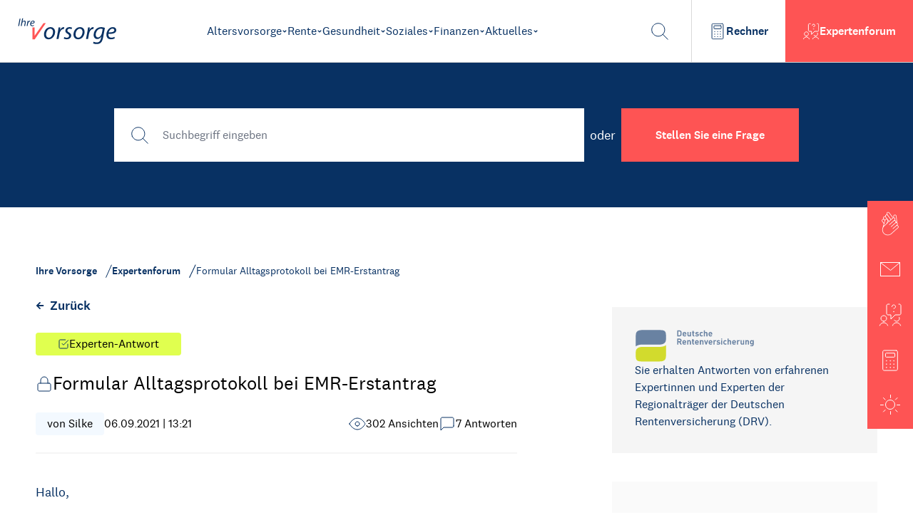

--- FILE ---
content_type: text/html; charset=utf-8
request_url: https://www.ihre-vorsorge.de/expertenforum/formular-alltagsprotokoll-bei-emr-erstantrag
body_size: 11613
content:
<!DOCTYPE html><html xmlns="http://www.w3.org/1999/xhtml" lang="de" xml:lang="de"><head><meta charSet="utf-8"/><meta name="viewport" content="width=device-width"/><link rel="icon" href="/favicon.ico"/><title>Formular Alltagsprotokoll bei EMR-Erstantrag | Ihre Vorsorge</title><meta name="description" content="Hallo,

man soll bei dem EMR-Erstantrag ein Alltagsprotokoll einreichen. Wo finde das passende Formular?..."/><meta name="robots" content="index,follow"/><meta name="twitter:site" content="@ihre_vorsorge"/><meta property="og:title" content="Formular Alltagsprotokoll bei EMR-Erstantrag | Ihre Vorsorge"/><meta property="og:description" content="Hallo,

man soll bei dem EMR-Erstantrag ein Alltagsprotokoll einreichen. Wo finde das passende Formular?..."/><meta property="og:url" content="https://www.ihre-vorsorge.de/expertenforum/formular-alltagsprotokoll-bei-emr-erstantrag"/><meta property="og:type" content="website"/><meta property="og:image" content="https://ihre-vorsorge.de/assets/images/Expertenforum.jpg"/><meta property="og:locale" content="de_DE"/><meta name="keywords" content="Altersvorsorge, Rente, Finanzen, Gesundheit, betriebliche Altersvorsorge, gesetzliche Rente, Rentenversicherung, Deutsche Rentenversicherung, Knappschaft Bahn See"/><meta name="author" content="Deutsche Rentenversicherung Rheinland, Königsallee 71, 40215 Düsseldorf"/><link rel="canonical" href="https://www.ihre-vorsorge.de/expertenforum/formular-alltagsprotokoll-bei-emr-erstantrag"/><meta name="next-head-count" content="16"/><link rel="preload" href="/fonts/national_2_regular-webfont.woff" as="font" crossorigin="" type="font/woff2"/><link rel="preload" href="/fonts/national_2_regular_italic-webfont.woff" as="font" crossorigin="" type="font/woff2"/><link rel="preload" href="/fonts/national_2_medium-webfont.woff" as="font" crossorigin="" type="font/woff2"/><link rel="preload" href="/fonts/heldanedisplay-regular-webfont.woff" as="font" crossorigin="" type="font/woff2"/><script type="application/ld+json">{"@context":"https://schema.org","@type":"Organization","url":"https://www.ihre-vorsorge.de/","logo":"https://www.ihre-vorsorge.de/IhreVorsorge-GoogleOrganziation.png"}</script><link rel="preload" href="/_next/static/css/9a0c35e98d5946bf.css" as="style"/><link rel="stylesheet" href="/_next/static/css/9a0c35e98d5946bf.css" data-n-g=""/><noscript data-n-css=""></noscript><script defer="" nomodule="" src="/_next/static/chunks/polyfills-0d1b80a048d4787e.js"></script><script src="/_next/static/chunks/webpack-2c34cf870e2d2dc1.js" defer=""></script><script src="/_next/static/chunks/framework-ccbc98bda967a561.js" defer=""></script><script src="/_next/static/chunks/main-97db145fa49b6c93.js" defer=""></script><script src="/_next/static/chunks/pages/_app-e3e673feaa83b688.js" defer=""></script><script src="/_next/static/chunks/29107295-fbcfe2172188e46f.js" defer=""></script><script src="/_next/static/chunks/962-eed50fa7b9b22267.js" defer=""></script><script src="/_next/static/chunks/675-490fe69d235b0ad3.js" defer=""></script><script src="/_next/static/chunks/163-c771114c424e7481.js" defer=""></script><script src="/_next/static/chunks/375-c40e1bf624a0e447.js" defer=""></script><script src="/_next/static/chunks/554-55ae776ba5d92ba6.js" defer=""></script><script src="/_next/static/chunks/212-6b79165d022a325d.js" defer=""></script><script src="/_next/static/chunks/623-889dc0dd700fde19.js" defer=""></script><script src="/_next/static/chunks/215-347650f07eaa2ff3.js" defer=""></script><script src="/_next/static/chunks/pages/expertenforum/%5Bslug%5D-0153e8bf4a2009bc.js" defer=""></script><script src="/_next/static/BqUvdWAYSZsSrDR8f-wxH/_buildManifest.js" defer=""></script><script src="/_next/static/BqUvdWAYSZsSrDR8f-wxH/_ssgManifest.js" defer=""></script></head><body><div id="__next"><div class="flex h-screen w-screen items-center justify-center"><span style="background:transparent !important;width:85px;height:85px;border-radius:100%;border:2px solid;border-top-color:black;border-bottom-color:transparent;border-left-color:black;border-right-color:black;display:inline-block;animation:react-spinners-ClipLoader-clip 0.75s 0s infinite linear;animation-fill-mode:both"></span></div></div><script id="__NEXT_DATA__" type="application/json">{"props":{"pageProps":{"articles":[{"id":1215,"Titel":"Anlagestrategie: So gibt’s noch drei Prozent Sparzinsen","Untertitel":"Neukundenaktionen, Bestandszinsen, Einlagensicherung: Erfahren Sie, wie Sie beim Tagesgeld mehr herausholen – und wann Festgeld mit längerer Laufzeit die bessere Wahl ist.","Slug":"/finanzen/allgemein-finanzen/anlagestrategie-so-gibt-s-noch-drei-prozent-sparzinsen","Bild":{"id":5354,"url":"/uploads/imago0092675735h_spar_vermoegen_steigende_muenzstapel_mit_einmachglas_und_roter_pfeil_nach_oben_1920_24710e10fb.webp","alternativeText":"Sparen: Steigende Münzstapel mit Einmachglas voller Münzen. Bild: IMAGO / Panthermedia"},"Kategorie":{"id":7,"Name":"Finanzen","Slug":"finanzen"},"Subkategorie":{"id":23,"Name":" Finanzen allgemein","Slug":"allgemein-finanzen"},"Tags":[{"id":235,"Name":"Geldanlage","Slug":"geldanlage"},{"id":139,"Name":"Sparer","Slug":"sparer"},{"id":255,"Name":"Zins","Slug":"zins"}],"readingTime":11},{"id":1214,"Titel":"BU-Antrag abgelehnt: was tun? ","Untertitel":"Die gute Nachricht zuerst: Eine Ablehnung muss nicht das letzte Wort sein. Alles über Rechte, Optionen und Strategien, um doch noch eine Leistung zu erhalten.","Slug":"/finanzen/private-vorsorge/bu-antrag-abgelehnt-was-tun","Bild":{"id":5811,"url":"/uploads/Adobe_Stock_374310056_tablet_berufsunfaehigkeit_mit_stethoskop_371d5454a6.webp","alternativeText":"Tablet mit dem Wort \"Berufsunfähigkeit\" auf dem Bildschirm, darauf liegt ein Stethoskop."},"Kategorie":{"id":7,"Name":"Finanzen","Slug":"finanzen"},"Subkategorie":{"id":5,"Name":"Private Vorsorge","Slug":"private-vorsorge"},"Tags":[{"id":89,"Name":"Arbeit \u0026 Beruf","Slug":"arbeit-und-beruf"},{"id":42,"Name":"Versicherungen","Slug":"versicherungen"},{"id":227,"Name":"Soziales","Slug":"soziales"}],"readingTime":5},{"id":1065,"Titel":"Rente und Steuern","Untertitel":"Staatlich geförderte Altersvorsorge funktioniert nach dem Prinzip der nachgelagerten Besteuerung. Wie Alters-, Riester-, und Betriebsrenten versteuert werden.","Slug":"/rente/gesetzliche-rente/rentenbesteuerung","Bild":{"id":4431,"url":"/uploads/imago0135357611h_businessmann_umrahmt_ein_transparentes_sparschwein_mit_1_euro_muenzen_1920_f21bb47364.webp","alternativeText":"Businessmann umfasst ein transparentes Sparschwein mit 1-Euro-Münzen. Bild: IMAGO / Panthermedia / Andriy Popov"},"Kategorie":{"id":2,"Name":"Rente","Slug":"rente"},"Subkategorie":{"id":6,"Name":"Gesetzliche Rente","Slug":"gesetzliche-rente"},"Tags":[{"id":294,"Name":"Altersvorsorge","Slug":"altersvorsorge"}],"readingTime":7},{"id":1062,"Titel":"Rente und Minijobs","Untertitel":"Minijobs sind generell rentenversicherungspflichtig. Wer keine eigenen Rentenbeiträge zahlen will, kann das tun, muss aber auf eventuell wichtige Leistungen wie eine Reha oder die staatlichen Zulagen zur Riester-Rente verzichten. ","Slug":"/rente/gesetzliche-rente/rentenbeitraege-bei-minijobs-bringen-vorteile","Bild":{"id":4437,"url":"/uploads/imago0121772516h_frau_mit_gummihandschuhen_reinigt_fensterjalousien_1920_091f7194db.webp","alternativeText":"Frau mit Gummihandschuhen reinigt Fenster-Jalousien. Bild: IMAGO / Panthermedia / Ronalds Stikans"},"Kategorie":{"id":2,"Name":"Rente","Slug":"rente"},"Subkategorie":{"id":6,"Name":"Gesetzliche Rente","Slug":"gesetzliche-rente"},"Tags":[{"id":109,"Name":"Minijob","Slug":"minijob"},{"id":89,"Name":"Arbeit \u0026 Beruf","Slug":"arbeit-und-beruf"}],"readingTime":6},{"id":1060,"Titel":"Rente und Pflege","Untertitel":"Wer Angehörige ehrenamtlich pflegt, bekommt Entgeltpunkte auf dem Rentenkonto gutgeschrieben. Die Rentenversicherung rechnet die Pflegezeit als Beitragszeit.","Slug":"/rente/gesetzliche-rente/rente-und-pflege-entgeltpunkte-fuer-angehoerige","Bild":{"id":4401,"url":"/uploads/wdv_404200_frau_schiebt_mann_im_rollstuhl_gespiegelt_ddd6394896.webp","alternativeText":null},"Kategorie":{"id":2,"Name":"Rente","Slug":"rente"},"Subkategorie":{"id":6,"Name":"Gesetzliche Rente","Slug":"gesetzliche-rente"},"Tags":[{"id":104,"Name":"Pflege","Slug":"pflege"}],"readingTime":5},{"id":1061,"Titel":"Rente und Scheidung","Untertitel":"Geht eine Ehe in die Brüche, werden die Rentenansprüche aus der Ehezeit je zur Hälfte unter beiden Partnern aufgeteilt. Es kommt zum Versorgungsausgleich.","Slug":"/rente/gesetzliche-rente/rente-und-scheidung-versorgungsausgleich","Bild":{"id":4452,"url":"/uploads/imago0101854427h_frau_sitzt_bei_sonnenuntergang_alleine_auf_einer_doppelschaukel_1920_5b85347508.webp","alternativeText":"Frau sitzt bei Sonnenuntergang alleine auf einer Schaukel, neben ihr ein leerer Platz. Bild: IMAGO / Panthermedia / Antonio Guillem"},"Kategorie":{"id":2,"Name":"Rente","Slug":"rente"},"Subkategorie":{"id":6,"Name":"Gesetzliche Rente","Slug":"gesetzliche-rente"},"Tags":[{"id":215,"Name":"Versorgungsausgleich","Slug":"versorgungsausgleich"}],"readingTime":6}],"forumStatus":{"message":"","closed":false},"content":{"id":49398,"author":"Silke","slug":"formular-alltagsprotokoll-bei-emr-erstantrag","title":"Formular Alltagsprotokoll bei EMR-Erstantrag","message":"Hallo,\r\n\r\nman soll bei dem EMR-Erstantrag ein Alltagsprotokoll einreichen. Wo finde das passende Formular?","date":"2021-09-06T13:21:45.000Z","closed":true,"views":301,"viewsIDs":["617732b7-4b9c-4f11-9dd0-8017749393a1","457759f5-47be-419d-8327-5d6723497f64","84fdc0d9-cd26-4943-afd4-2e3562e73b7d","ad326196-c1c8-448e-b954-8e4517880044","1fadd34c-9772-45ad-bf1e-5e6036e549fd","d02b959d-c5f9-43e7-b059-9100998426c3","51c72fd9-d103-4687-9e2c-a8a9483b2f27","a1a82076-7320-491e-9934-aefedd983a08","4824e744-b9be-4bf0-afa4-76ab1e0c68a0","011fd08c-aeb6-43b7-b8b4-62f0a9cd8fc9","240258b7-8e77-4c2e-900f-1b13afa7956d","0f9b7b19-8766-4915-9302-765d8ce289d7","db2579e7-b35c-476c-9e9d-5e54e13dd471","09e0b3a4-155a-44f5-ad57-9a4ea4655cb3","d7a3e695-8396-4da5-b539-2e24cb9b9ca5","fab5e273-1185-4df4-b661-52b44190612a","801dac71-4cec-4bb9-8f25-df1771e4f896","bea20885-8521-4f31-a69b-8d84f06ab8d4","2871961a-f5a3-4290-8a25-f0e2cd4d1628","5a006813-3285-41c2-a898-1348d3debb2d","1d2cda22-1a6c-49eb-8ff7-19a9e833cf75","e0e86fdd-241d-4081-93ba-fdff12c9f7c8","1ef25485-d2e4-46f9-bbb1-a80d05142660","525615f1-0941-40c9-9388-852784980c7e","2ea8596f-204e-4f5d-8a09-61e7aa0e7dc8","cd86254b-b1be-4753-b04b-37fc3e6ded3f","95e9dda9-b5eb-45a3-88ab-558179f72d2a","c80b3575-d7b7-454e-96b0-f59809f8b4b5","1395db48-4b15-4eff-add1-05778a9c09ee","dbddc491-25eb-4976-be93-4a4fe2685e15","7e0cca52-f873-4fa2-9cbc-3fbcf0fa1b82","054ac24f-d346-4be6-bdfa-533da4636195","3d931dea-da68-44ed-a989-78fb3f33f67f","e937b092-afc0-407f-9363-a8f1aa258f03","da0397b7-11fc-4ee3-909b-6750bd03613e","b13745ef-13b5-486f-a810-e27479cc622d","4e352d63-0da5-41cc-91c7-8fed4d689608","47b98d2c-d7e5-43a5-831c-36fa414da6f5","f2acdf4c-d0cd-4a58-b361-38a976eac1ae","6824fc09-dff9-4ec9-af81-ae572960da8a","44bdd15b-0439-458f-b50c-79d4c870a004","4cef7024-78cd-44ee-ab74-191b901656b1","c7b5344d-09ab-4599-b236-7f2964c2c634","df924ce7-2f93-499b-9ff1-ae69e5e49f3c","67eaeeee-03c0-4ae8-a662-9480a1e5a40b","10fae564-a673-4bf0-b70d-d2d03918e8a7","81e5255a-315d-41e4-9b8d-a2fedf45c89e","f3727b1e-8523-478c-aaeb-5c485e7e1895","6e7322fe-b3c2-42c7-b9af-7ee88ebc5cb1","f06533a2-aab6-4c51-aed0-617ffb21a5a6","d45e78ce-86eb-4afe-a18b-22f9cc315cd1","72c515cc-8daf-43b6-82b2-b09d6d476351","5230c25f-4977-4bc2-bafd-788504220d67","d91c13f7-23f4-46f5-b2c1-a20268dc71ee","c08cbb19-8585-4c8e-b96d-ae5bf763caf6","5425a975-72e7-418c-9a27-ce7752251f61","aa40381c-9e0f-4c7d-949c-ead75644ede8","cf951be1-92dc-4ebc-a4e7-8a10a494732f","f993b2ec-5f0a-4ace-8621-71da8775e5d7","31120ac4-0046-4564-866c-0dfb687d27e4","560fe1ac-5400-4a75-ae18-bb19e580064f","67fddd36-bb77-4959-8434-6f656d66d250","b989343b-c63f-4444-a086-03c176b6902a","bf039f1e-6e14-4798-a2f5-a43ecc885392","5af778bd-4649-469d-b4ba-83f54ba76b99","eaa0699a-89f5-488d-8025-5fa9c22cb959","4e721a11-184d-47dc-a1ca-130ac93aa233","58b746ef-c32e-428f-af5a-4bc55e396e03","42349ff1-74c9-49c9-8932-d08f2c2ec404","fd576cef-d41e-4b32-9903-0b16154c00e5","dd9541d1-837d-4da8-abff-18098cebbd34","e375b9f2-5cb9-4944-bad2-86d53357a65f","8e0ca81d-cf82-4b82-bf3c-e1b5b6e2096d","09ba326d-c739-41c4-be54-685af99c19b6","b3bdd349-c65f-41e3-85c7-f7977ef87ece","337d7466-4c94-435d-a926-01b3ea27a4d7","dfb04d67-225f-469f-90f1-01134b742da8","85a33734-f202-4ea3-ac43-68b6c7948beb","0a668e05-0d28-4024-b1d9-b1409ee3067a","0df7fdd0-274b-4774-b570-5361ae357e07","30ddc81a-9f3c-4daa-a0cc-dc61a9b90447","0d197cc2-6c69-4ff0-b2cb-7dd29486f012","1b694af4-e9a4-47ab-bdb3-09ec68eb7648","45d61b29-b32c-4f96-a627-c80736775e1a","125df04d-320b-42ae-9524-87e25b0b3730","42ffd189-6781-4647-bd50-c5482bb1eaac","484a2ab4-7293-4eb1-a48b-a2a40ace84d9","dc930270-a42c-40f5-8ac7-742d9655168d","e60504ac-e237-4467-a2be-2932795e6903","e30797ef-a787-4ffb-965d-327719f8dab4","1599e599-5cc0-46f2-93ce-525c42efceb1","6582cba6-40dc-41b3-8b8b-b612dae166d6","349ab675-c69b-4dc6-895f-a2d6645d5b88","b8d0b2fa-f500-48d8-8ca2-9b7ca96e7340","33c108bb-e466-4ed3-a0b1-132004a11891","60860e6f-c2df-40a5-9239-4a87c198b72f","3d93fbb6-907e-4d44-9d4a-99140e36387e","9d074f5e-0ff7-4aea-bf0d-7b9b7f6214e5","a8117e50-60f5-4224-93c4-3a67a9635d99","5bc85a09-5e27-4eb4-9eae-9b8ea6c6a3ff","2b33027e-6d92-4dab-8bd4-abb687d2c0ac","d5dfcd10-21df-49cd-8bc8-755f2254e569","2a5aad1d-33a6-44e6-9311-82cc6049ea2e","80b6b547-13bc-4d26-8d45-3f37cdea05ad","8a81b991-2528-49ae-8aef-74f84beab0f3","276829e1-1393-405d-bf00-08c4fb028c9e","16b85f7a-2fa2-42d3-9277-e1ec01cf6842","15cd4b91-7802-4a00-ac2b-edbcdd61fe16","d515af5c-0213-4a58-ab49-8e383fb9c868","06a2a84f-a81e-4584-86fe-78683926f811","85e1389b-b0c7-4f75-a1fa-a700ff25b752","0e0b4a7b-6fcd-4c7e-9f5b-ceaf7947acfd","d5402aee-5f11-4ac1-baa7-05ab25c0636b","31f6d543-b980-4bb0-a7e1-af6ac0beee99","620fa1ae-bee8-46cb-aa70-b9fc648d8409","eea27309-6616-4ff1-9b9f-9ce9402cd304","50c9aa8d-2d4e-46ae-96cb-a8030433367f","dc462a46-c0fa-4f42-8a1a-e2feb09b23eb","8cee8380-2e54-4468-8ef5-34a0a580d186","14c3ef92-1af0-460e-8e3c-5225d746d0e4","a442f4af-c42c-4cfe-a15d-4b21fea03041","b886543e-fc12-4191-9c74-f1d26c760ca3","975d852e-2b9b-4435-8af3-57bfbf9c867d","dc9687fd-56f8-4dba-9f45-eaa7a0ebc163","229bfcec-1d40-4754-98c8-35f037b6b85b","bb4896cb-4faa-4e58-aa6b-f80d665e1a57","9953779e-530d-4097-a4ad-e457399ee664","145636c2-2256-497e-9861-f958b67178c8","0ecf3d29-c699-4b71-a55d-c940ad5f99e5","a7329fc4-26b8-44d8-a8cc-e02da5c66f4a","a65c42ee-379e-41b3-86a6-7005dc6232a5","dacf97d9-1f79-4f96-8a56-ebe7bb3cc3ee","0497a192-95ce-4e8e-b588-28e4d7926619","e4365086-8792-4107-ba63-7f6d7e075790","19e7b9f8-a4be-4afb-8ada-fecc5c30fe85","a6bd73ea-1b6b-401f-8b96-2ccbb96cbf0d","513b1c33-675c-467e-b01f-b5f933826194","51aee9bf-64fc-4e31-b803-dadc3c9c3da9","126fff02-ba9a-4d63-92d4-d894583ab814","4e98e4fa-4617-4ca2-971a-6f769ef954e9","4bbc9910-5ada-4712-a123-139c55cd4bbd","46150857-dd38-45d1-ba40-a4eaaa6891d7","a3b50412-c1ec-443e-bb84-1d7327c410c4","6a27245d-7671-49ba-9d1d-fe0916204e58","929e8618-1a07-475d-a8f3-9905426be3fe","98104960-8104-40eb-b51c-e984b0d41452","eaa8078a-a427-4dc7-99fb-32546ec8606a","6843d3a5-cfc1-487a-9942-e26311673b95","846687ac-b8be-4f99-8fd5-953c62525d29","ca79fe21-d2fa-420c-8a7a-826e80a529b2","dca72d62-d245-4a61-a0f2-77ee9f732c36","c15bc717-9fa8-4061-9f5e-deed41fadcc4","002de9eb-c8ac-49b3-b279-87526aa87360","bb774bb5-c184-4e7d-9e44-26ebad077a2a","879b4250-4f87-4d0a-a6a2-0ff0873f5960","1c8dbbc7-a6a6-4054-a692-8d7e4ce6176b","e4aee7f0-8239-41e5-8a2d-069185b81f8e","9885767a-5039-4329-bffa-84c4fafbfe22","ce40fe30-48e1-49f1-b87c-73b38b308af0","7513e078-0e20-4e31-9add-8d0dd5e495dd","7194cacb-64c8-4dcf-97d8-9572f457967c","9d64e68b-2bd3-4add-8869-97d2307f6a1d","1875113b-be52-46ec-b4e4-63dc06a2ffaa","527e7383-223d-422d-a36b-1f2e1e6519ad","aa388c06-4480-4259-bd40-6f25fb2edda9","5260897c-39b3-47b3-995f-af533507c553","cdf0cf8c-dcfb-4861-ab59-bbef88a228b1","77062c38-5e5d-4c0c-82f1-9827580a941b","2f6899d5-b150-4a6a-bd0c-ae0f858ec5b3","63e23dc9-babc-4b2b-90f1-6638546cbfba","0cb9b319-5524-4bc8-b2be-9efa00418b4d","8ae6797b-6027-44f0-a29b-728d3022b156","2365dd5a-319c-4bd2-94fd-59e7f68ea366","b7eae6ba-16f4-4123-9d41-1483086a0a99","c9bd12ae-0dc6-4ba7-8e48-1c507d5229a2","596d24a3-c4ad-4f56-b2dd-cd2a36c04f9c","b61f555b-0646-4fdb-a766-cd0878075fb3","07157786-4d8c-4697-b154-8cf50f2c970e","abd221dd-aa2b-49e3-9ddb-10ad54bc7f34","21da779c-0e8e-43f9-93b1-1ce67b31464f","9534d81e-20f9-4cb4-b931-2f042657b094","1938e653-5dfe-41ed-98fd-bf64ff1af071","21ddae94-1f5f-41f6-9d58-3a46bbf72ac9","fb7907f2-71c3-42d4-b022-42dc23a1eb4d","5df4d7d5-0ceb-4012-a102-e6c25b6865f0","f09cbabc-20f8-4a83-9ebf-bc4151673bdb","136f63e6-2157-4e5d-9331-3b6c237bfba1","0163d3e3-7154-4297-a065-3c9fb4c1b6e1","579fd0c9-7d7d-464c-a266-c09edc44ef8d","f2f8dbbd-47bd-4073-a363-27e8a4dfec0c","b575e2c3-d023-4140-84ed-f57a9fb908fb","9d1566f1-7ec1-4dde-9112-06777dc973f2","bd23ca5b-2cf1-4818-9162-5b286998d25e","f00bfe41-2d08-46ee-9a3e-724afc352bbf","ff2b7c21-4d2e-4eb5-bc4a-a1a6b0a84f6d","8e81ab8e-7351-4f86-b67f-815f0b064b91","969b7cf6-89b4-4090-8fe5-f0658bdfe8dd","f94c4595-d6ee-4d9f-a9bc-24b9e8d484f0","d36dc637-24fe-4d31-a103-8c1579da396e","86b108aa-9f9d-49fe-ae44-104fc9c17633","f7ae2e05-992a-4e0d-9702-d6382b95da6c","7d6ade4a-9a3c-4cc7-a445-9fa476527195","a60f719e-003b-400c-bbf8-c03cf1364d38","c42f1644-b9d5-4fe1-9f5b-fdfc63899283","069bb741-1869-44b8-8732-3c96fb8d6707","8c6ef8ff-d467-4573-9d5e-436c5415bb78","ab0b2643-d507-476b-885a-c12a75c203d9","6963b448-c71b-4edc-ae42-58ca7c01e472","bf3d1962-82e3-4532-967d-0bdc0e2b185b","29ae1193-e84c-478d-be50-1597e9ddf6dd","d1a2a88d-68fe-46a4-8ad7-f4706131bf90","ca1ee611-98f0-4ebf-9aaf-7a2b6fc771e8","591de5d2-3a87-4484-bcb2-018156349cb9","29effd20-c2c1-485e-afe6-7fd31c8f8984","3cfc1927-c4b0-4601-a8d1-5dccf2da6569","70890a7f-d0db-4f53-b69f-e39c533ab020","058bebc0-3353-4002-aab5-a70947526324","c10c81d3-1eba-4aca-b0c9-e4b779bc3df1","43bc5918-fc47-4419-9a26-2bc7e15bbf66","8a25544f-24eb-4658-b27f-a209c1897687","7c4961e7-d299-4aa5-9c1c-73cd664a9014","d9898e94-2f23-467b-abc4-3c497141baf6","8c0687fc-192e-4839-955c-5715dd9374c2","457f5f8e-127e-4140-be1b-ba3cd7cf7cf3","9494be27-9088-4f40-8c9d-7d46b39b2598","6e247184-de1e-4f8d-820f-1fbcf5570421","23a39952-9043-4735-af93-971667f8701d","123c912a-6a54-408f-aa74-1366b20fedde","42fe2374-e6e3-4fab-9a4a-54191736eb2e","a3040b54-e892-4955-afd2-e029e50b59d9","65b9f73c-4e67-4eb3-b74b-4d295e1a1afa","4f4f88f9-e5ed-4ce7-94f6-990b8e64e416","31d6e37e-7cdf-420c-bf49-79eb3f0fee5a","eb339b9b-096b-4c14-a8b8-57431e9f4587","16188e68-be6b-44c4-8464-ef6f13db3784","5ca237c0-08a3-4da1-a358-5418fad820ad","e2c9d24c-7b09-4b07-aa1c-bdade114d02e","461ed152-3063-4404-9d3c-57f04d15bbfa","44fb4cfc-f51d-4a4b-808c-c3db8f083982","28678268-8e01-4789-9d32-391ef3806a78","d10bffe7-7353-4555-a982-dce2232ab786","7feba5df-517b-49e4-a478-31e10177c11a","6a94e484-7c68-4bd4-954b-bb627107da5b","1b8cb5bd-05fc-4876-836d-84828f088555","b34c5bb7-710a-412c-a03d-20694a992d55","bcfeaff5-8131-48e8-85fa-98cec49737af","24c48407-2ac7-47ae-bacf-15ba1277ba10","f14f48a8-b873-4d17-a4f8-89131bb6d9e9","ca97b82f-622e-4c11-8ce2-de6468cc426b","dd1925b3-1bb5-4e6b-91d9-14dbf4ef955f","564d16a9-248f-463d-9d92-d3ccecfa7b18","df9439b2-69c0-4c7c-824b-9cd8779c1fac","9ba9fd50-7543-49b2-933d-921a994f83b9","22826080-c7f3-45cf-903a-1905145c0e54","d09a0c02-ed42-483f-9b5a-9f4a4baafe8c","d55b37fc-b5e7-4734-8d57-f752bc7019c1","285b2cad-6bb4-429c-b406-bb1ebb552d6b","37e75745-e91e-4ece-b8c1-1abe3b8cdacf","0bc3065a-441a-4ec3-8e36-1fba7ea6aa8b","36c2d3c3-36cf-4add-8755-8e759eef03b2","b4ed00a1-a063-423c-a37e-a3ebf8ec65ab","a366e635-af8f-4f1d-90af-7b0e462482ba","c84218bf-1bd1-45c4-94e7-37043036ccd8","014c0529-79e6-4d1b-bf67-ad47b068b1a4","8fce3979-cb14-432d-a6b3-380543910cee","304bd453-8705-48da-9182-50d663f2e982","1d0a9c32-8d16-4a38-8759-e2ca1d132100","84210963-0a26-42a5-9428-b59ccc416be8","ffe16676-f306-4c5b-96fa-926b0bdf0cc4","df5a942b-7a1e-45e2-82c2-e32c49717d68","71ab7250-389c-47e9-8079-8e2b33cccecc","3f095031-107f-47c2-a2ac-47eb11066190","ab3386de-7602-44a6-a658-0181510d587b","e93d835d-86ea-4895-8098-38a1baa8bd7f","bce35f8d-25b1-46b3-9bb5-37669c6e9424","a7d26211-a8c3-41ee-9d89-74bb78714b29","b8bf8b83-6d7f-44cc-a5be-ee717449d314","cc622f13-7bb5-4f71-99fb-9bb1631547e9","b107d6f4-6e7e-4718-bf84-886486f7b9ae","f8300890-af14-4cd4-9ab0-18142e111930","3b1606d0-ff6d-4aa0-a2a5-7364d3d80f46","db3b83d4-6d25-4951-a91a-a81358f16859","488d8531-cd47-4f3b-bc94-1788586b8b25","8c96b497-5840-4fb8-bc2f-93a837775fde","bf8cab54-3a7d-4643-9562-cfebb31c32fe","3cd249a6-9039-47a2-828d-80b21ce4d3fa","6ca91710-5f67-4fc3-91db-3f45437d5d2d","c06e9378-19c9-4dac-bee2-39e77a7ac3f4","9ae8df36-5ad4-4da7-9e90-6ddc6bb60588","5be24a19-1634-4af3-8624-08d0b73d1578","a7069201-161e-4465-af4f-87acbc7bb278","8359c128-212c-4d67-bbac-a9da562104ba","efd2ee75-44bb-4054-a71f-8e8e5480059a","366784e1-42b0-4090-afdf-017a31809177","2f055f9a-3f87-432d-859a-ef706051cbdc","bb3af1e0-fb40-4758-85b7-56f09989ea76","26ca00a5-573e-4ffd-8107-b2237ab03059","ebd588ad-4b49-4927-9346-8d76efa12555","3cc5025a-621b-44d9-8c0d-42c56bc3b75b","adf7151c-9b59-4aaf-b280-da2a12f53b1d","bbb838f7-b433-45a4-b908-5d5971da6853"],"answers":[{"id":373991,"createdAt":"2023-06-03T18:23:55.372Z","publishedAt":"2021-09-06T13:57:49.000Z","ursprungliches_datum":"2021-09-06T13:57:49.000Z","Nachricht":"Vielleicht ist der Selbsteinschätzungsbogen gemeint. Der liegt bei und ist freiwillig.","Name":"Wallo","Forum":{"id":49398},"ParentExpertenAntwort":null,"ExpertenAntworten":[],"Antworten":[],"ParentAntwort":null},{"id":373989,"createdAt":"2023-06-03T18:23:55.373Z","publishedAt":"2021-09-06T13:44:53.000Z","ursprungliches_datum":"2021-09-06T13:44:53.000Z","Nachricht":"\r\n\r\nWer sagt das? Ich kenne kein diesbezügliches Formular der DRV.\r\n\r\nAber einen entsprechenden Bericht darüber, welche Problem im normalen Alltag so vorliegen, sollte man doch im Zweifel formlos hinbekommen.........","Name":"Schade","Forum":{"id":49398},"ParentExpertenAntwort":null,"ExpertenAntworten":[],"Antworten":[],"ParentAntwort":null},{"id":373995,"createdAt":"2023-06-03T18:23:55.377Z","publishedAt":"2021-09-06T15:35:51.000Z","ursprungliches_datum":"2021-09-06T15:35:51.000Z","Nachricht":"Die DRV empfiehlt es bereits beim Erstantrag. Gibt es kein Formular? Den Selbsteinschätzungsbogen (Formular R0215) meine ich nicht.","Name":"Silke","Forum":{"id":49398},"ParentExpertenAntwort":null,"ExpertenAntworten":[],"Antworten":[],"ParentAntwort":null},{"id":374054,"createdAt":"2023-06-03T18:23:55.434Z","publishedAt":"2021-09-06T21:36:41.000Z","ursprungliches_datum":"2021-09-06T21:36:41.000Z","Nachricht":"Ein Alltagsprotokoll kann ja wenn dann nur höchstpersönlich und individuell sein, wie sollte es dazu einen Vordruck geben? ","Name":"Dkgkg","Forum":{"id":49398},"ParentExpertenAntwort":null,"ExpertenAntworten":[],"Antworten":[],"ParentAntwort":null},{"id":374060,"createdAt":"2023-06-03T18:23:55.438Z","publishedAt":"2021-09-06T21:50:37.000Z","ursprungliches_datum":"2021-09-06T21:50:37.000Z","Nachricht":"Wer hat @Silke denn diesen Floh ins Ohr gesetzt? Ihr Frisör oder der Postbote?","Name":"Gerücht","Forum":{"id":49398},"ParentExpertenAntwort":null,"ExpertenAntworten":[],"Antworten":[],"ParentAntwort":null},{"id":374074,"createdAt":"2023-06-03T18:23:55.445Z","publishedAt":"2021-09-07T05:37:03.000Z","ursprungliches_datum":"2021-09-07T05:37:03.000Z","Nachricht":"Vermutlich hat Sie nur den Beitrag gelesen, steht da so drin....\r\n\r\nhttps://www.ihre-vorsorge.de/magazin/lesen/erwerbsminderungsrente-rechtzeitig-verlaengern.html","Name":"Bob","Forum":{"id":49398},"ParentExpertenAntwort":null,"ExpertenAntworten":[],"Antworten":[],"ParentAntwort":null},{"id":373997,"createdAt":"2023-06-03T20:00:07.466Z","publishedAt":"2021-09-06T16:01:34.000Z","ursprungliches_datum":"2021-09-06T16:01:34.000Z","Nachricht":[{"__component":"inhalt.abschnitt","id":1501968,"Text":"Hallo Silke,\r\n\r\nauch wenn Fallgestaltungen denkbar sind, in denen die Erstellung eines Alltagsprotokolls sinnvoll sein kann, gibt es seitens der Deutschen Rentenversicherung keine generelle Empfehlung, ein solches bei einem EMR-Antrag vorzulegen. Insoweit werden auch keine entsprechenden Vordrucke vorgehalten. "}],"Forum":{"id":49398},"ParentExpertenAntwort":null,"ExpertenAntworten":[],"Expert":{"id":146,"Berechtigung":"Expert"},"Antworten":[],"ParentAntwort":null,"expert":true}],"expertenAnswers":[{"id":373997,"createdAt":"2023-06-03T20:00:07.466Z","publishedAt":"2021-09-06T16:01:34.000Z","ursprungliches_datum":"2021-09-06T16:01:34.000Z","Nachricht":[{"__component":"inhalt.abschnitt","id":1501968,"Text":"Hallo Silke,\r\n\r\nauch wenn Fallgestaltungen denkbar sind, in denen die Erstellung eines Alltagsprotokolls sinnvoll sein kann, gibt es seitens der Deutschen Rentenversicherung keine generelle Empfehlung, ein solches bei einem EMR-Antrag vorzulegen. Insoweit werden auch keine entsprechenden Vordrucke vorgehalten. "}],"Forum":{"id":49398},"ParentExpertenAntwort":null,"ExpertenAntworten":[],"Expert":{"id":146,"Berechtigung":"Expert"},"Antworten":[],"ParentAntwort":null,"expert":true}],"onTop":false}},"__N_SSP":true},"page":"/expertenforum/[slug]","query":{"slug":"formular-alltagsprotokoll-bei-emr-erstantrag"},"buildId":"BqUvdWAYSZsSrDR8f-wxH","isFallback":false,"gssp":true,"customServer":true,"scriptLoader":[]}</script></body></html>

--- FILE ---
content_type: image/svg+xml
request_url: https://www.ihre-vorsorge.de/assets/icons/hamburger.svg
body_size: 311
content:
<svg width="24" height="20" viewBox="0 0 24 20" fill="none" xmlns="http://www.w3.org/2000/svg">
<path d="M23 1H1" stroke="#083163" stroke-linecap="round"/>
<path d="M23.0004 19L2.22266 19" stroke="#083163" stroke-linecap="round"/>
<path d="M22.9991 9L9.55469 9" stroke="#083163" stroke-linecap="round"/>
</svg>


--- FILE ---
content_type: application/javascript; charset=UTF-8
request_url: https://www.ihre-vorsorge.de/_next/static/BqUvdWAYSZsSrDR8f-wxH/_buildManifest.js
body_size: 1238
content:
self.__BUILD_MANIFEST=function(e,s,a,t,c,r,n,i,l,g,u,o){return{__rewrites:{beforeFiles:[],afterFiles:[],fallback:[]},"/_error":[e,"static/chunks/pages/_error-19cc8679644f0dfb.js"],"/alle-nachrichten":[e,c,"static/chunks/pages/alle-nachrichten-61aecd6e1e9c28e8.js"],"/altersvorsorge/meine-vorsorge-ergebnis":[e,s,"static/chunks/pages/altersvorsorge/meine-vorsorge-ergebnis-960efe0197fbb31f.js"],"/altersvorsorge-lexikon/[letter]":[e,s,"static/chunks/pages/altersvorsorge-lexikon/[letter]-f0cab673f8eb7678.js"],"/altersvorsorge-lexikon/[letter]/[slug]":[e,s,a,t,"static/chunks/pages/altersvorsorge-lexikon/[letter]/[slug]-01f6389655dde96a.js"],"/autor/[autor]":[e,c,"static/chunks/pages/autor/[autor]-9cb372978f4bb97c.js"],"/expertenforum/frage-stellen":[e,r,i,g,"static/chunks/pages/expertenforum/frage-stellen-ade8bd9b0f8f739e.js"],"/expertenforum/login":[e,r,"static/chunks/pages/expertenforum/login-bec886eeba378212.js"],"/expertenforum/profile":[l,e,r,"static/chunks/pages/expertenforum/profile-37bb34439914fa29.js"],"/expertenforum/seite/[id]":[e,"static/chunks/690-93ac391ad7965cbd.js",i,"static/chunks/pages/expertenforum/seite/[id]-ba8c6993f74a4170.js"],"/expertenforum/[slug]":[l,e,s,r,u,"static/chunks/554-55ae776ba5d92ba6.js",a,i,g,"static/chunks/pages/expertenforum/[slug]-0153e8bf4a2009bc.js"],"/generate-sitemap":["static/chunks/pages/generate-sitemap-1a3864aae790be6d.js"],"/preview/artikel/[article]":[e,s,a,n,t,"static/chunks/pages/preview/artikel/[article]-a3ec9bf3fd34d347.js"],"/preview/nachrichten/[slug]":[e,s,a,n,t,"static/chunks/pages/preview/nachrichten/[slug]-c3cd23549bc87d4c.js"],"/rechner/[slug]":[e,s,r,"static/chunks/784-8ba9facc497cbdc4.js",a,o,"static/css/68b7e6b67a3e0040.css","static/chunks/pages/rechner/[slug]-90681da76c32e6f7.js"],"/rechner/[slug]/ergebnis":[l,"static/chunks/932-f5af814b87919b15.js",o,"static/chunks/pages/rechner/[slug]/ergebnis-e5ed7409b9b41dae.js"],"/suche":["static/chunks/pages/suche-8535706c93d67d7c.js"],"/tag/[tag]/alle-inhalte":[e,c,"static/chunks/pages/tag/[tag]/alle-inhalte-476bffde60250390.js"],"/videos":[e,"static/chunks/pages/videos-76b254e523eadca5.js"],"/[category]/alle-artikel":[e,c,"static/chunks/pages/[category]/alle-artikel-118440ffd294f1f6.js"],"/[category]/nachrichten/alle-nachrichten":[e,c,"static/chunks/pages/[category]/nachrichten/alle-nachrichten-f228b39083789808.js"],"/[category]/nachrichten/[slug]":[e,s,a,n,t,"static/chunks/pages/[category]/nachrichten/[slug]-11f2d165fa0b0023.js"],"/[category]/[subcategory]":[e,s,a,t,"static/chunks/pages/[category]/[subcategory]-56096470a704d242.js"],"/[category]/[subcategory]/alle-artikel":[e,c,"static/chunks/pages/[category]/[subcategory]/alle-artikel-5d57d0a4a3e62fa9.js"],"/[category]/[subcategory]/[article]":[e,s,a,n,t,"static/chunks/pages/[category]/[subcategory]/[article]-1ddbf391e074f6a8.js"],"/[[...custom]]":[e,s,r,u,a,t,"static/chunks/pages/[[...custom]]-9f4f2ed2c6ede162.js"],sortedPages:["/_app","/_error","/alle-nachrichten","/altersvorsorge/meine-vorsorge-ergebnis","/altersvorsorge-lexikon/[letter]","/altersvorsorge-lexikon/[letter]/[slug]","/autor/[autor]","/expertenforum/frage-stellen","/expertenforum/login","/expertenforum/profile","/expertenforum/seite/[id]","/expertenforum/[slug]","/generate-sitemap","/preview/artikel/[article]","/preview/nachrichten/[slug]","/rechner/[slug]","/rechner/[slug]/ergebnis","/suche","/tag/[tag]/alle-inhalte","/videos","/[category]/alle-artikel","/[category]/nachrichten/alle-nachrichten","/[category]/nachrichten/[slug]","/[category]/[subcategory]","/[category]/[subcategory]/alle-artikel","/[category]/[subcategory]/[article]","/[[...custom]]"]}}("static/chunks/962-eed50fa7b9b22267.js","static/chunks/675-490fe69d235b0ad3.js","static/chunks/212-6b79165d022a325d.js","static/css/05abdc38e88c10c8.css","static/chunks/516-0cfa77ac189b5818.js","static/chunks/163-c771114c424e7481.js","static/chunks/626-ee8625ef100528c1.js","static/chunks/623-889dc0dd700fde19.js","static/chunks/29107295-fbcfe2172188e46f.js","static/chunks/215-347650f07eaa2ff3.js","static/chunks/375-c40e1bf624a0e447.js","static/chunks/290-140d95732d5b5084.js"),self.__BUILD_MANIFEST_CB&&self.__BUILD_MANIFEST_CB();

--- FILE ---
content_type: image/svg+xml
request_url: https://www.ihre-vorsorge.de/assets/logos/d-renten.svg
body_size: 9588
content:
<svg width="168" height="45" viewBox="0 0 168 45" fill="none" xmlns="http://www.w3.org/2000/svg" xmlns:xlink="http://www.w3.org/1999/xlink">
<rect width="168" height="45" fill="url(#pattern0)"/>
<defs>
<pattern id="pattern0" patternContentUnits="objectBoundingBox" width="1" height="1">
<use xlink:href="#image0_1389_26734" transform="matrix(0.00333333 0 0 0.0124444 0 -0.004)"/>
</pattern>
<image id="image0_1389_26734" width="300" height="81" xlink:href="[data-uri]"/>
</defs>
</svg>


--- FILE ---
content_type: image/svg+xml
request_url: https://www.ihre-vorsorge.de/assets/icons/red-v-icon.svg
body_size: 227
content:
<svg width="24" height="24" viewBox="0 0 19 23" fill="none" xmlns="http://www.w3.org/2000/svg">
<path d="M0.0429022 22.7574L0 5.94468H3.08889L3.05457 17.8553L15.6847 0H18.8508L3.31198 22.7574H0.0429022Z" fill="#FF5555"/>
</svg>

--- FILE ---
content_type: image/svg+xml
request_url: https://ihre-vorsorge-strapi.japi.dev/uploads/Deutsche_Rentenversicherung_logo_1_c794439b26_beb4974008.svg
body_size: 9719
content:
<?xml version="1.0" encoding="UTF-8" standalone="no"?>
<!DOCTYPE svg PUBLIC "-//W3C//DTD SVG 1.1//EN" "http://www.w3.org/Graphics/SVG/1.1/DTD/svg11.dtd">
<!-- Created with Inkscape (http://www.inkscape.org/) by Marsupilami -->
<svg
   xmlns:svg="http://www.w3.org/2000/svg"
   xmlns="http://www.w3.org/2000/svg"
   version="1.0"
   width="1024"
   height="288"
   viewBox="-1.168749 -1.168749 147.039498 41.295798"
   id="svg3154">
  <defs
     id="defs3156" />
  <g
     transform="translate(-302.649,-512.883)"
     id="layer1"
     style="fill:#6982a2;fill-opacity:1">
    <path
       d="m 309.413,512.891 c -5.022,0.258 -6.75,2.472 -6.75,6.718 l 0,13.5 c 0,0 2.483,-2.156 7.188,-2.156 l 21.406,0 c 4.218,0 8.438,-1.392 8.438,-6.344 l 0,-5.593 c 0,-4.362 -1.577,-6.125 -6.594,-6.125 l -22.625,0 c -0.364,0 -0.728,-0.02 -1.063,0 z m 44.125,0.343 0,7.469 2.688,0 c 0.77,0 1.448,-0.225 1.937,-0.719 0.836,-0.837 0.75,-1.91 0.75,-3.031 0,-1.121 0.09,-2.16 -0.75,-3 -0.489,-0.493 -1.167,-0.719 -1.937,-0.719 l -2.688,0 z m 32.657,0 0,7.469 1.343,0 0,-3.344 c 0,-0.712 0.448,-0.937 0.875,-0.937 0.43,0 0.907,0.215 0.907,0.937 l 0,3.344 1.343,0 0,-3.531 c 0,-1.152 -0.626,-2 -1.812,-2 -0.481,0 -0.949,0.216 -1.313,0.594 l 0,-2.532 -1.343,0 z m -13.938,0.563 0,1.594 -0.562,0 0,1.062 0.562,0 0,2.688 c 0,0.774 0.487,1.562 1.594,1.562 l 0.719,0 0,-1.156 -0.469,0 c -0.323,0 -0.469,-0.185 -0.469,-0.5 l 0,-2.594 0.938,0 0,-1.062 -0.938,0 0,-1.594 -1.375,0 z m -17.281,0.75 1.094,0 c 0.499,0 0.842,0.166 1.093,0.469 0.272,0.334 0.313,0.806 0.313,1.937 0,1.133 -0.04,1.665 -0.313,2 -0.251,0.304 -0.594,0.469 -1.093,0.469 l -1.094,0 0,-4.875 z m 7.437,0.625 c -1.407,0 -2.375,1.032 -2.375,2.812 0,2.21 1.25,2.782 2.532,2.782 0.98,0 1.51,-0.289 2.062,-0.844 l -0.844,-0.813 c -0.345,0.344 -0.625,0.5 -1.218,0.5 -0.761,0 -1.188,-0.515 -1.188,-1.218 l 3.406,0 0,-0.594 c 0,-1.499 -0.863,-2.625 -2.375,-2.625 z m 15.438,0 c -1.106,0 -2.094,0.618 -2.094,1.75 0,1.005 0.615,1.438 1.594,1.531 l 0.844,0.09 c 0.429,0.04 0.593,0.227 0.593,0.5 0,0.408 -0.5,0.562 -0.968,0.562 -0.417,0 -0.991,-0.08 -1.438,-0.531 l -0.906,0.906 c 0.686,0.692 1.458,0.782 2.312,0.782 1.283,0 2.313,-0.577 2.313,-1.782 0,-0.921 -0.551,-1.488 -1.625,-1.593 l -0.844,-0.09 c -0.48,-0.04 -0.562,-0.271 -0.562,-0.469 0,-0.272 0.24,-0.531 0.781,-0.531 0.469,0 0.938,0.09 1.25,0.375 l 0.844,-0.844 c -0.519,-0.492 -1.251,-0.656 -2.094,-0.656 z m 5.531,0 c -1.085,0 -2.406,0.602 -2.406,2.812 0,2.21 1.321,2.782 2.406,2.782 0.749,0 1.333,-0.248 1.813,-0.75 l -0.938,-0.907 c -0.282,0.305 -0.521,0.438 -0.875,0.438 -0.325,0 -0.551,-0.135 -0.75,-0.375 -0.208,-0.262 -0.312,-0.612 -0.312,-1.188 0,-0.576 0.104,-0.957 0.312,-1.218 0.199,-0.241 0.425,-0.344 0.75,-0.344 0.354,0 0.593,0.103 0.875,0.406 l 0.938,-0.906 c -0.48,-0.502 -1.064,-0.75 -1.813,-0.75 z m 10.813,0 c -1.406,0 -2.344,1.032 -2.344,2.812 0,2.21 1.218,2.782 2.5,2.782 0.979,0 1.507,-0.289 2.062,-0.844 l -0.812,-0.813 c -0.343,0.344 -0.655,0.5 -1.25,0.5 -0.76,0 -1.188,-0.515 -1.188,-1.218 l 3.407,0 0,-0.594 c 0,-1.499 -0.862,-2.625 -2.375,-2.625 z m -28.25,0.06 0,3.5 c 0,0.597 0.125,1.122 0.562,1.563 0.302,0.303 0.74,0.469 1.281,0.469 0.5,0 0.989,-0.186 1.344,-0.563 l 0,0.5 1.344,0 0,-5.469 -1.375,0 0,3.313 c 0,0.745 -0.479,1 -0.906,1 -0.426,0 -0.875,-0.255 -0.875,-1 l 0,-3.313 -1.375,0 z m -3.532,1.094 c 0.458,0 0.76,0.238 0.907,0.563 0.08,0.199 0.115,0.32 0.125,0.562 l -2.063,0 c 0.01,-0.242 0.04,-0.363 0.125,-0.562 0.145,-0.325 0.447,-0.563 0.906,-0.563 z m 31.782,0 c 0.459,0 0.761,0.238 0.906,0.563 0.09,0.199 0.115,0.32 0.125,0.562 l -2.063,0 c 0.01,-0.242 0.04,-0.363 0.125,-0.562 0.148,-0.325 0.449,-0.563 0.907,-0.563 z m 13.218,7.125 0,1.094 1.375,0 0,-1.094 -1.375,0 z m -53.875,0.03 0,7.469 1.438,0 0,-2.969 1.062,0 1.438,2.969 1.687,0 -1.656,-3.219 c 0.721,-0.261 1.344,-0.92 1.344,-1.968 0,-1.248 -0.894,-2.282 -2.406,-2.282 l -2.907,0 z m 61.688,0 0,7.469 1.375,0 0,-3.344 c 0,-0.713 0.447,-0.937 0.875,-0.937 0.428,0 0.875,0.214 0.875,0.937 l 0,3.344 1.344,0 0,-3.531 c 0,-1.152 -0.626,-2 -1.813,-2 -0.48,0 -0.918,0.187 -1.281,0.562 l 0,-2.5 -1.375,0 z m -43.188,0.563 0,1.594 -0.562,0 0,1.062 0.562,0 0,2.688 c 0,0.775 0.489,1.562 1.594,1.562 l 0.719,0 0,-1.156 -0.469,0 c -0.323,0 -0.469,-0.184 -0.469,-0.5 l 0,-2.594 0.938,0 0,-1.062 -0.938,0 0,-1.594 -1.375,0 z m -17.062,0.75 1.375,0 c 0.637,0 1.062,0.394 1.062,0.969 0,0.576 -0.425,1 -1.062,1 l -1.375,0 0,-1.969 z m 7.219,0.625 c -1.408,0 -2.375,1.001 -2.375,2.781 0,2.213 1.248,2.813 2.531,2.813 0.977,0 1.512,-0.29 2.062,-0.844 l -0.843,-0.813 c -0.344,0.347 -0.626,0.5 -1.219,0.5 -0.763,0 -1.188,-0.518 -1.188,-1.218 l 3.407,0 0,-0.594 c 0,-1.498 -0.864,-2.625 -2.375,-2.625 z m 6.281,0 c -0.501,0 -0.988,0.187 -1.344,0.562 l 0,-0.5 -1.344,0 0,5.469 1.375,0 0,-3.312 c 0,-0.744 0.479,-0.969 0.907,-0.969 0.426,0 0.875,0.225 0.875,0.969 l 0,3.312 1.375,0 0,-3.5 c 0,-0.596 -0.125,-1.09 -0.563,-1.531 -0.299,-0.304 -0.738,-0.5 -1.281,-0.5 z m 9.156,0 c -1.405,0 -2.375,1.001 -2.375,2.781 0,2.213 1.248,2.813 2.531,2.813 0.98,0 1.508,-0.29 2.063,-0.844 l -0.844,-0.813 c -0.342,0.347 -0.622,0.5 -1.219,0.5 -0.76,0 -1.187,-0.518 -1.187,-1.218 l 3.406,0 0,-0.594 c 0,-1.498 -0.864,-2.625 -2.375,-2.625 z m 6.281,0 c -0.5,0 -0.989,0.187 -1.343,0.562 l 0,-0.5 -1.344,0 0,5.469 1.375,0 0,-3.312 c 0,-0.744 0.478,-0.969 0.906,-0.969 0.426,0 0.875,0.225 0.875,0.969 l 0,3.312 1.375,0 0,-3.5 c 0,-0.596 -0.124,-1.09 -0.562,-1.531 -0.303,-0.304 -0.738,-0.5 -1.282,-0.5 z m 10.469,0 c -1.405,0 -2.375,1.001 -2.375,2.781 0,2.213 1.217,2.813 2.5,2.813 0.977,0 1.509,-0.29 2.063,-0.844 l -0.813,-0.813 c -0.342,0.347 -0.625,0.5 -1.219,0.5 -0.76,0 -1.187,-0.518 -1.187,-1.218 l 3.375,0 0,-0.594 c 0,-1.498 -0.831,-2.625 -2.344,-2.625 z m 6.281,0 c -0.582,0 -1.114,0.281 -1.375,0.594 l 0,-0.532 -1.312,0 0,5.469 1.344,0 0,-3.281 c 0,-0.693 0.459,-1 0.875,-1 0.237,0 0.416,0.05 0.562,0.156 l 0.906,-1.125 c -0.291,-0.2 -0.599,-0.281 -1,-0.281 z m 3.407,0 c -1.105,0 -2.094,0.619 -2.094,1.75 0,1.006 0.583,1.437 1.562,1.531 l 0.875,0.09 c 0.429,0.04 0.563,0.226 0.563,0.5 0,0.408 -0.498,0.562 -0.969,0.562 -0.415,0 -0.989,-0.08 -1.437,-0.531 l -0.875,0.906 c 0.687,0.692 1.458,0.782 2.312,0.782 1.282,0 2.281,-0.577 2.281,-1.782 0,-0.92 -0.521,-1.489 -1.593,-1.593 l -0.875,-0.09 c -0.482,-0.04 -0.563,-0.27 -0.563,-0.469 0,-0.272 0.24,-0.531 0.781,-0.531 0.47,0 0.938,0.09 1.25,0.375 l 0.844,-0.844 c -0.521,-0.491 -1.216,-0.656 -2.062,-0.656 z m 8.375,0 c -1.085,0 -2.438,0.57 -2.438,2.781 0,2.213 1.353,2.813 2.438,2.813 0.751,0 1.302,-0.247 1.781,-0.75 l -0.906,-0.907 c -0.284,0.304 -0.52,0.438 -0.875,0.438 -0.324,0 -0.584,-0.134 -0.782,-0.375 -0.207,-0.262 -0.312,-0.643 -0.312,-1.219 0,-0.576 0.105,-0.925 0.312,-1.187 0.198,-0.24 0.458,-0.344 0.782,-0.344 0.355,0 0.591,0.102 0.875,0.406 l 0.906,-0.906 c -0.479,-0.502 -1.03,-0.75 -1.781,-0.75 z m 10.812,0 c -1.408,0 -2.375,1.001 -2.375,2.781 0,2.213 1.219,2.813 2.5,2.813 0.979,0 1.511,-0.29 2.063,-0.844 l -0.813,-0.813 c -0.342,0.347 -0.627,0.5 -1.219,0.5 -0.761,0 -1.187,-0.518 -1.187,-1.218 l 3.375,0 0,-0.594 c 0,-1.498 -0.833,-2.625 -2.344,-2.625 z m 6.281,0 c -0.582,0 -1.114,0.281 -1.375,0.594 l 0,-0.532 -1.312,0 0,5.469 1.344,0 0,-3.281 c 0,-0.693 0.458,-1 0.875,-1 0.237,0 0.414,0.05 0.562,0.156 l 0.906,-1.125 c -0.29,-0.2 -0.599,-0.281 -1,-0.281 z m 10.25,0 c -0.5,0 -1.019,0.187 -1.375,0.562 l 0,-0.5 -1.312,0 0,5.469 1.344,0 0,-3.312 c 0,-0.744 0.481,-0.969 0.906,-0.969 0.429,0 0.906,0.225 0.906,0.969 l 0,3.312 1.344,0 0,-3.5 c 0,-0.596 -0.09,-1.09 -0.531,-1.531 -0.304,-0.304 -0.739,-0.5 -1.282,-0.5 z m 4.938,0 c -0.531,0 -1.008,0.197 -1.313,0.5 -0.509,0.514 -0.562,1.204 -0.562,2.156 0,0.955 0.05,1.643 0.562,2.156 0.305,0.304 0.75,0.5 1.282,0.5 0.533,0 0.957,-0.163 1.312,-0.562 l 0,0.562 c 0,0.556 -0.283,1.125 -1.094,1.125 -0.461,0 -0.76,-0.114 -1.062,-0.406 l -0.844,0.844 c 0.562,0.545 1.133,0.719 1.969,0.719 1.459,0 2.375,-0.942 2.375,-2.25 l 0,-5.282 -1.313,0 0,0.532 c -0.377,-0.42 -0.738,-0.594 -1.312,-0.594 z m -58.25,0.06 2,5.469 1.062,0 2,-5.469 -1.437,0 -1.094,3.375 -1.094,-3.375 -1.437,0 z m 20.969,0 0,5.469 1.343,0 0,-5.469 -1.343,0 z m 23.718,0 0,3.5 c 0,0.6 0.124,1.122 0.563,1.563 0.3,0.305 0.739,0.469 1.281,0.469 0.5,0 1.018,-0.184 1.375,-0.563 l 0,0.5 1.313,0 0,-5.469 -1.375,0 0,3.313 c 0,0.744 -0.48,1 -0.907,1 -0.427,0 -0.875,-0.256 -0.875,-1 l 0,-3.313 -1.375,0 z m -68.968,1.063 c 0.459,0 0.759,0.269 0.906,0.594 0.08,0.199 0.114,0.321 0.125,0.562 l -2.063,0 c 0.01,-0.241 0.04,-0.363 0.125,-0.562 0.146,-0.325 0.449,-0.594 0.907,-0.594 z m 15.437,0 c 0.458,0 0.76,0.269 0.906,0.594 0.08,0.199 0.115,0.321 0.125,0.562 l -2.062,0 c 0.01,-0.241 0.04,-0.363 0.125,-0.562 0.144,-0.325 0.447,-0.594 0.906,-0.594 z m 16.75,0 c 0.458,0 0.759,0.269 0.906,0.594 0.08,0.199 0.115,0.321 0.125,0.562 l -2.062,0 c 0.01,-0.241 0.04,-0.363 0.125,-0.562 0.147,-0.325 0.447,-0.594 0.906,-0.594 z m 28.875,0 c 0.459,0 0.758,0.269 0.906,0.594 0.08,0.199 0.115,0.321 0.125,0.562 l -2.062,0 c 0.01,-0.241 0.04,-0.363 0.125,-0.562 0.144,-0.325 0.446,-0.594 0.906,-0.594 z m 21.844,0.125 c 0.804,0 0.906,0.684 0.906,1.406 0,0.724 -0.102,1.406 -0.906,1.406 -0.799,0 -0.906,-0.682 -0.906,-1.406 0,-0.722 0.107,-1.406 0.906,-1.406 z"
       id="path2620"
       style="fill:#6982a2;fill-opacity:1;fill-rule:nonzero;stroke:none" />
    <path
       d="m 339.697,531.597 0,13.511 c 0,4.532 -2.002,6.733 -7.829,6.733 l -22.627,0 c -5.017,0 -6.592,-1.79 -6.592,-6.151 l 0,-5.607 c 0,-4.953 4.227,-6.345 8.444,-6.345 0,0 17.067,0 21.393,0 4.701,0 7.211,-2.141 7.211,-2.141"
       id="path2624"
       style="fill:#d2db2d;fill-opacity:1;fill-rule:nonzero;stroke:none" />
  </g>
</svg>
<!-- version: 20110311, original size: 144.702 38.9583, border: 3% -->


--- FILE ---
content_type: application/javascript; charset=UTF-8
request_url: https://www.ihre-vorsorge.de/_next/static/chunks/554-55ae776ba5d92ba6.js
body_size: 13342
content:
(self.webpackChunk_N_E=self.webpackChunk_N_E||[]).push([[554],{2757:function(t,e,r){var n;t=r.nmd(t),self,n=n=>(()=>{var o={703:(t,e,r)=>{"use strict";var n=r(414);function o(){}function i(){}i.resetWarningCache=o,t.exports=function(){function t(t,e,r,o,i,s){if(s!==n){var a=new Error("Calling PropTypes validators directly is not supported by the `prop-types` package. Use PropTypes.checkPropTypes() to call them. Read more at http://fb.me/use-check-prop-types");throw a.name="Invariant Violation",a}}function e(){return t}t.isRequired=t;var r={array:t,bigint:t,bool:t,func:t,number:t,object:t,string:t,symbol:t,any:t,arrayOf:e,element:t,elementType:t,instanceOf:e,node:t,objectOf:e,oneOf:e,oneOfType:e,shape:e,exact:e,checkPropTypes:i,resetWarningCache:o};return r.PropTypes=r,r}},697:(t,e,r)=>{t.exports=r(703)()},414:t=>{"use strict";t.exports="SECRET_DO_NOT_PASS_THIS_OR_YOU_WILL_BE_FIRED"},787:t=>{"use strict";t.exports=n}},i={};function s(t){var e=i[t];if(void 0!==e)return e.exports;var r=i[t]={exports:{}};return o[t](r,r.exports,s),r.exports}s.n=t=>{var e=t&&t.__esModule?()=>t.default:()=>t;return s.d(e,{a:e}),e},s.d=(t,e)=>{for(var r in e)s.o(e,r)&&!s.o(t,r)&&Object.defineProperty(t,r,{enumerable:!0,get:e[r]})},s.o=(t,e)=>Object.prototype.hasOwnProperty.call(t,e),s.r=t=>{"undefined"!=typeof Symbol&&Symbol.toStringTag&&Object.defineProperty(t,Symbol.toStringTag,{value:"Module"}),Object.defineProperty(t,"__esModule",{value:!0})};var a={};return(()=>{"use strict";s.r(a),s.d(a,{CKEditor:()=>sr,CKEditorContext:()=>or});var n=s(787),o=s.n(n),i=s(697),c=s.n(i);const u=function(t){var e=typeof t;return null!=t&&("object"==e||"function"==e)},h="object"==typeof r.g&&r.g&&r.g.Object===Object&&r.g;var d="object"==typeof self&&self&&self.Object===Object&&self;const f=h||d||Function("return this")(),l=function(){return f.Date.now()};var p=/\s/,_=/^\s+/;const y=function(t){return t?t.slice(0,function(t){for(var e=t.length;e--&&p.test(t.charAt(e)););return e}(t)+1).replace(_,""):t},g=f.Symbol;var v=Object.prototype,b=v.hasOwnProperty,m=v.toString,w=g?g.toStringTag:void 0,j=Object.prototype.toString,O=g?g.toStringTag:void 0;const $=function(t){return null==t?void 0===t?"[object Undefined]":"[object Null]":O&&O in Object(t)?function(t){var e=b.call(t,w),r=t[w];try{t[w]=void 0;var n=!0}catch(t){}var o=m.call(t);return n&&(e?t[w]=r:delete t[w]),o}(t):function(t){return j.call(t)}(t)},x=function(t){return null!=t&&"object"==typeof t};var E=/^[-+]0x[0-9a-f]+$/i,D=/^0b[01]+$/i,S=/^0o[0-7]+$/i,C=parseInt;const M=function(t){if("number"==typeof t)return t;if(function(t){return"symbol"==typeof t||x(t)&&"[object Symbol]"==$(t)}(t))return NaN;if(u(t)){var e="function"==typeof t.valueOf?t.valueOf():t;t=u(e)?e+"":e}if("string"!=typeof t)return 0===t?t:+t;t=y(t);var r=D.test(t);return r||S.test(t)?C(t.slice(2),r?2:8):E.test(t)?NaN:+t};var P=Math.max,T=Math.min;const A=function(t,e,r){var n=!0,o=!0;if("function"!=typeof t)throw new TypeError("Expected a function");return u(r)&&(n="leading"in r?!!r.leading:n,o="trailing"in r?!!r.trailing:o),function(t,e,r){var n,o,i,s,a,c,h=0,d=!1,f=!1,p=!0;if("function"!=typeof t)throw new TypeError("Expected a function");function _(e){var r=n,i=o;return n=o=void 0,h=e,s=t.apply(i,r)}function y(t){var r=t-c;return void 0===c||r>=e||r<0||f&&t-h>=i}function g(){var t=l();if(y(t))return v(t);a=setTimeout(g,function(t){var r=e-(t-c);return f?T(r,i-(t-h)):r}(t))}function v(t){return a=void 0,p&&n?_(t):(n=o=void 0,s)}function b(){var t=l(),r=y(t);if(n=arguments,o=this,c=t,r){if(void 0===a)return function(t){return h=t,a=setTimeout(g,e),d?_(t):s}(c);if(f)return clearTimeout(a),a=setTimeout(g,e),_(c)}return void 0===a&&(a=setTimeout(g,e)),s}return e=M(e)||0,u(r)&&(d=!!r.leading,i=(f="maxWait"in r)?P(M(r.maxWait)||0,e):i,p="trailing"in r?!!r.trailing:p),b.cancel=function(){void 0!==a&&clearTimeout(a),h=0,n=c=o=a=void 0},b.flush=function(){return void 0===a?s:v(l())},b}(t,e,{leading:n,maxWait:e,trailing:o})},W=function(t,e){return t===e||t!=t&&e!=e},I=function(t,e){for(var r=t.length;r--;)if(W(t[r][0],e))return r;return-1};var R=Array.prototype.splice;function U(t){var e=-1,r=null==t?0:t.length;for(this.clear();++e<r;){var n=t[e];this.set(n[0],n[1])}}U.prototype.clear=function(){this.__data__=[],this.size=0},U.prototype.delete=function(t){var e=this.__data__,r=I(e,t);return!(r<0)&&(r==e.length-1?e.pop():R.call(e,r,1),--this.size,!0)},U.prototype.get=function(t){var e=this.__data__,r=I(e,t);return r<0?void 0:e[r][1]},U.prototype.has=function(t){return I(this.__data__,t)>-1},U.prototype.set=function(t,e){var r=this.__data__,n=I(r,t);return n<0?(++this.size,r.push([t,e])):r[n][1]=e,this};const z=U,k=function(t){if(!u(t))return!1;var e=$(t);return"[object Function]"==e||"[object GeneratorFunction]"==e||"[object AsyncFunction]"==e||"[object Proxy]"==e},N=f["__core-js_shared__"];var H=function(){var t=/[^.]+$/.exec(N&&N.keys&&N.keys.IE_PROTO||"");return t?"Symbol(src)_1."+t:""}(),L=Function.prototype.toString;const F=function(t){if(null!=t){try{return L.call(t)}catch(t){}try{return t+""}catch(t){}}return""};var Y=/^\[object .+?Constructor\]$/,q=Function.prototype,B=Object.prototype,V=q.toString,Q=B.hasOwnProperty,K=RegExp("^"+V.call(Q).replace(/[\\^$.*+?()[\]{}|]/g,"\\$&").replace(/hasOwnProperty|(function).*?(?=\\\()| for .+?(?=\\\])/g,"$1.*?")+"$");const Z=function(t){return!(!u(t)||function(t){return!!H&&H in t}(t))&&(k(t)?K:Y).test(F(t))},J=function(t,e){var r=function(t,e){return null==t?void 0:t[e]}(t,e);return Z(r)?r:void 0},G=J(f,"Map"),X=J(Object,"create");var tt=Object.prototype.hasOwnProperty,et=Object.prototype.hasOwnProperty;function rt(t){var e=-1,r=null==t?0:t.length;for(this.clear();++e<r;){var n=t[e];this.set(n[0],n[1])}}rt.prototype.clear=function(){this.__data__=X?X(null):{},this.size=0},rt.prototype.delete=function(t){var e=this.has(t)&&delete this.__data__[t];return this.size-=e?1:0,e},rt.prototype.get=function(t){var e=this.__data__;if(X){var r=e[t];return"__lodash_hash_undefined__"===r?void 0:r}return tt.call(e,t)?e[t]:void 0},rt.prototype.has=function(t){var e=this.__data__;return X?void 0!==e[t]:et.call(e,t)},rt.prototype.set=function(t,e){var r=this.__data__;return this.size+=this.has(t)?0:1,r[t]=X&&void 0===e?"__lodash_hash_undefined__":e,this};const nt=rt,ot=function(t,e){var r=t.__data__;return function(t){var e=typeof t;return"string"==e||"number"==e||"symbol"==e||"boolean"==e?"__proto__"!==t:null===t}(e)?r["string"==typeof e?"string":"hash"]:r.map};function it(t){var e=-1,r=null==t?0:t.length;for(this.clear();++e<r;){var n=t[e];this.set(n[0],n[1])}}it.prototype.clear=function(){this.size=0,this.__data__={hash:new nt,map:new(G||z),string:new nt}},it.prototype.delete=function(t){var e=ot(this,t).delete(t);return this.size-=e?1:0,e},it.prototype.get=function(t){return ot(this,t).get(t)},it.prototype.has=function(t){return ot(this,t).has(t)},it.prototype.set=function(t,e){var r=ot(this,t),n=r.size;return r.set(t,e),this.size+=r.size==n?0:1,this};const st=it;function at(t){var e=this.__data__=new z(t);this.size=e.size}at.prototype.clear=function(){this.__data__=new z,this.size=0},at.prototype.delete=function(t){var e=this.__data__,r=e.delete(t);return this.size=e.size,r},at.prototype.get=function(t){return this.__data__.get(t)},at.prototype.has=function(t){return this.__data__.has(t)},at.prototype.set=function(t,e){var r=this.__data__;if(r instanceof z){var n=r.__data__;if(!G||n.length<199)return n.push([t,e]),this.size=++r.size,this;r=this.__data__=new st(n)}return r.set(t,e),this.size=r.size,this};const ct=at,ut=function(){try{var t=J(Object,"defineProperty");return t({},"",{}),t}catch(t){}}(),ht=function(t,e,r){"__proto__"==e&&ut?ut(t,e,{configurable:!0,enumerable:!0,value:r,writable:!0}):t[e]=r};var dt=Object.prototype.hasOwnProperty;const ft=function(t,e,r){var n=t[e];dt.call(t,e)&&W(n,r)&&(void 0!==r||e in t)||ht(t,e,r)},lt=function(t,e,r,n){var o=!r;r||(r={});for(var i=-1,s=e.length;++i<s;){var a=e[i],c=n?n(r[a],t[a],a,r,t):void 0;void 0===c&&(c=t[a]),o?ht(r,a,c):ft(r,a,c)}return r},pt=function(t){return x(t)&&"[object Arguments]"==$(t)};var _t=Object.prototype,yt=_t.hasOwnProperty,gt=_t.propertyIsEnumerable;const vt=pt(function(){return arguments}())?pt:function(t){return x(t)&&yt.call(t,"callee")&&!gt.call(t,"callee")},bt=Array.isArray;var mt=e&&!e.nodeType&&e,wt=mt&&t&&!t.nodeType&&t,jt=wt&&wt.exports===mt?f.Buffer:void 0;const Ot=(jt?jt.isBuffer:void 0)||function(){return!1};var $t=/^(?:0|[1-9]\d*)$/;const xt=function(t,e){var r=typeof t;return!!(e=null==e?9007199254740991:e)&&("number"==r||"symbol"!=r&&$t.test(t))&&t>-1&&t%1==0&&t<e},Et=function(t){return"number"==typeof t&&t>-1&&t%1==0&&t<=9007199254740991};var Dt={};Dt["[object Float32Array]"]=Dt["[object Float64Array]"]=Dt["[object Int8Array]"]=Dt["[object Int16Array]"]=Dt["[object Int32Array]"]=Dt["[object Uint8Array]"]=Dt["[object Uint8ClampedArray]"]=Dt["[object Uint16Array]"]=Dt["[object Uint32Array]"]=!0,Dt["[object Arguments]"]=Dt["[object Array]"]=Dt["[object ArrayBuffer]"]=Dt["[object Boolean]"]=Dt["[object DataView]"]=Dt["[object Date]"]=Dt["[object Error]"]=Dt["[object Function]"]=Dt["[object Map]"]=Dt["[object Number]"]=Dt["[object Object]"]=Dt["[object RegExp]"]=Dt["[object Set]"]=Dt["[object String]"]=Dt["[object WeakMap]"]=!1;const St=function(t){return function(e){return t(e)}};var Ct=e&&!e.nodeType&&e,Mt=Ct&&t&&!t.nodeType&&t,Pt=Mt&&Mt.exports===Ct&&h.process;const Tt=function(){try{return Mt&&Mt.require&&Mt.require("util").types||Pt&&Pt.binding&&Pt.binding("util")}catch(n){}}();var At=Tt&&Tt.isTypedArray;const Wt=At?St(At):function(t){return x(t)&&Et(t.length)&&!!Dt[$(t)]};var It=Object.prototype.hasOwnProperty;const Rt=function(t,e){var r=bt(t),n=!r&&vt(t),o=!r&&!n&&Ot(t),i=!r&&!n&&!o&&Wt(t),s=r||n||o||i,a=s?function(t,e){for(var r=-1,n=Array(t);++r<t;)n[r]=e(r);return n}(t.length,String):[],c=a.length;for(var u in t)!e&&!It.call(t,u)||s&&("length"==u||o&&("offset"==u||"parent"==u)||i&&("buffer"==u||"byteLength"==u||"byteOffset"==u)||xt(u,c))||a.push(u);return a};var Ut=Object.prototype;const zt=function(t){var e=t&&t.constructor;return t===("function"==typeof e&&e.prototype||Ut)},kt=function(t,e){return function(r){return t(e(r))}},Nt=kt(Object.keys,Object);var Ht=Object.prototype.hasOwnProperty;const Lt=function(t){return null!=t&&Et(t.length)&&!k(t)},Ft=function(t){return Lt(t)?Rt(t):function(t){if(!zt(t))return Nt(t);var e=[];for(var r in Object(t))Ht.call(t,r)&&"constructor"!=r&&e.push(r);return e}(t)};var Yt=Object.prototype.hasOwnProperty;const qt=function(t){if(!u(t))return function(t){var e=[];if(null!=t)for(var r in Object(t))e.push(r);return e}(t);var e=zt(t),r=[];for(var n in t)("constructor"!=n||!e&&Yt.call(t,n))&&r.push(n);return r},Bt=function(t){return Lt(t)?Rt(t,!0):qt(t)};var Vt=e&&!e.nodeType&&e,Qt=Vt&&t&&!t.nodeType&&t,Kt=Qt&&Qt.exports===Vt?f.Buffer:void 0,Zt=Kt?Kt.allocUnsafe:void 0;const Jt=function(){return[]};var Gt=Object.prototype.propertyIsEnumerable,Xt=Object.getOwnPropertySymbols;const te=Xt?function(t){return null==t?[]:(t=Object(t),function(t,e){for(var r=-1,n=null==t?0:t.length,o=0,i=[];++r<n;){var s=t[r];e(s,r,t)&&(i[o++]=s)}return i}(Xt(t),(function(e){return Gt.call(t,e)})))}:Jt,ee=function(t,e){for(var r=-1,n=e.length,o=t.length;++r<n;)t[o+r]=e[r];return t},re=kt(Object.getPrototypeOf,Object),ne=Object.getOwnPropertySymbols?function(t){for(var e=[];t;)ee(e,te(t)),t=re(t);return e}:Jt,oe=function(t,e,r){var n=e(t);return bt(t)?n:ee(n,r(t))},ie=function(t){return oe(t,Ft,te)},se=function(t){return oe(t,Bt,ne)},ae=J(f,"DataView"),ce=J(f,"Promise"),ue=J(f,"Set"),he=J(f,"WeakMap");var de="[object Map]",fe="[object Promise]",le="[object Set]",pe="[object WeakMap]",_e="[object DataView]",ye=F(ae),ge=F(G),ve=F(ce),be=F(ue),me=F(he),we=$;(ae&&we(new ae(new ArrayBuffer(1)))!=_e||G&&we(new G)!=de||ce&&we(ce.resolve())!=fe||ue&&we(new ue)!=le||he&&we(new he)!=pe)&&(we=function(t){var e=$(t),r="[object Object]"==e?t.constructor:void 0,n=r?F(r):"";if(n)switch(n){case ye:return _e;case ge:return de;case ve:return fe;case be:return le;case me:return pe}return e});const je=we;var Oe=Object.prototype.hasOwnProperty;const $e=f.Uint8Array,xe=function(t){var e=new t.constructor(t.byteLength);return new $e(e).set(new $e(t)),e};var Ee=/\w*$/,De=g?g.prototype:void 0,Se=De?De.valueOf:void 0;const Ce=function(t,e,r){var n=t.constructor;switch(e){case"[object ArrayBuffer]":return xe(t);case"[object Boolean]":case"[object Date]":return new n(+t);case"[object DataView]":return function(t,e){var r=e?xe(t.buffer):t.buffer;return new t.constructor(r,t.byteOffset,t.byteLength)}(t,r);case"[object Float32Array]":case"[object Float64Array]":case"[object Int8Array]":case"[object Int16Array]":case"[object Int32Array]":case"[object Uint8Array]":case"[object Uint8ClampedArray]":case"[object Uint16Array]":case"[object Uint32Array]":return function(t,e){var r=e?xe(t.buffer):t.buffer;return new t.constructor(r,t.byteOffset,t.length)}(t,r);case"[object Map]":case"[object Set]":return new n;case"[object Number]":case"[object String]":return new n(t);case"[object RegExp]":return function(t){var e=new t.constructor(t.source,Ee.exec(t));return e.lastIndex=t.lastIndex,e}(t);case"[object Symbol]":return function(t){return Se?Object(Se.call(t)):{}}(t)}};var Me=Object.create;const Pe=function(){function t(){}return function(e){if(!u(e))return{};if(Me)return Me(e);t.prototype=e;var r=new t;return t.prototype=void 0,r}}();var Te=Tt&&Tt.isMap;const Ae=Te?St(Te):function(t){return x(t)&&"[object Map]"==je(t)};var We=Tt&&Tt.isSet;const Ie=We?St(We):function(t){return x(t)&&"[object Set]"==je(t)};var Re="[object Arguments]",Ue="[object Function]",ze="[object Object]",ke={};ke[Re]=ke["[object Array]"]=ke["[object ArrayBuffer]"]=ke["[object DataView]"]=ke["[object Boolean]"]=ke["[object Date]"]=ke["[object Float32Array]"]=ke["[object Float64Array]"]=ke["[object Int8Array]"]=ke["[object Int16Array]"]=ke["[object Int32Array]"]=ke["[object Map]"]=ke["[object Number]"]=ke[ze]=ke["[object RegExp]"]=ke["[object Set]"]=ke["[object String]"]=ke["[object Symbol]"]=ke["[object Uint8Array]"]=ke["[object Uint8ClampedArray]"]=ke["[object Uint16Array]"]=ke["[object Uint32Array]"]=!0,ke["[object Error]"]=ke[Ue]=ke["[object WeakMap]"]=!1;const Ne=function t(e,r,n,o,i,s){var a,c=1&r,h=2&r,d=4&r;if(n&&(a=i?n(e,o,i,s):n(e)),void 0!==a)return a;if(!u(e))return e;var f=bt(e);if(f){if(a=function(t){var e=t.length,r=new t.constructor(e);return e&&"string"==typeof t[0]&&Oe.call(t,"index")&&(r.index=t.index,r.input=t.input),r}(e),!c)return function(t,e){var r=-1,n=t.length;for(e||(e=Array(n));++r<n;)e[r]=t[r];return e}(e,a)}else{var l=je(e),p=l==Ue||"[object GeneratorFunction]"==l;if(Ot(e))return function(t,e){if(e)return t.slice();var r=t.length,n=Zt?Zt(r):new t.constructor(r);return t.copy(n),n}(e,c);if(l==ze||l==Re||p&&!i){if(a=h||p?{}:function(t){return"function"!=typeof t.constructor||zt(t)?{}:Pe(re(t))}(e),!c)return h?function(t,e){return lt(t,ne(t),e)}(e,function(t,e){return t&&lt(e,Bt(e),t)}(a,e)):function(t,e){return lt(t,te(t),e)}(e,function(t,e){return t&&lt(e,Ft(e),t)}(a,e))}else{if(!ke[l])return i?e:{};a=Ce(e,l,c)}}s||(s=new ct);var _=s.get(e);if(_)return _;s.set(e,a),Ie(e)?e.forEach((function(o){a.add(t(o,r,n,o,e,s))})):Ae(e)&&e.forEach((function(o,i){a.set(i,t(o,r,n,i,e,s))}));var y=f?void 0:(d?h?se:ie:h?Bt:Ft)(e);return function(t,e){for(var r=-1,n=null==t?0:t.length;++r<n&&!1!==e(t[r],r,t););}(y||e,(function(o,i){y&&(o=e[i=o]),ft(a,i,t(o,r,n,i,e,s))})),a};var He=Function.prototype,Le=Object.prototype,Fe=He.toString,Ye=Le.hasOwnProperty,qe=Fe.call(Object);const Be=function(t){return x(t)&&1===t.nodeType&&!function(t){if(!x(t)||"[object Object]"!=$(t))return!1;var e=re(t);if(null===e)return!0;var r=Ye.call(e,"constructor")&&e.constructor;return"function"==typeof r&&r instanceof r&&Fe.call(r)==qe}(t)};function Ve(t,e=new Set){const r=[t],n=new Set;let o=0;for(;r.length>o;){const i=r[o++];if(!(n.has(i)||Qe(i)||e.has(i)))if(n.add(i),i[Symbol.iterator])try{for(const t of i)r.push(t)}catch(t){}else for(const t in i)"defaultValue"!==t&&r.push(i[t])}return n}function Qe(t){const e=Object.prototype.toString.call(t),r=typeof t;return"number"===r||"boolean"===r||"string"===r||"symbol"===r||"function"===r||"[object Date]"===e||"[object RegExp]"===e||"[object Module]"===e||null==t||!0===t._watchdogExcluded||t instanceof EventTarget||t instanceof Event}function Ke(t,e,r=new Set){if(t===e&&"object"==typeof(n=t)&&null!==n)return!0;var n;const o=Ve(t,r),i=Ve(e,r);for(const s of o)if(i.has(s))return!0;return!1}class Ze{constructor(t){if(this.crashes=[],this.state="initializing",this._crashNumberLimit="number"==typeof t.crashNumberLimit?t.crashNumberLimit:3,this._now=Date.now,this._minimumNonErrorTimePeriod="number"==typeof t.minimumNonErrorTimePeriod?t.minimumNonErrorTimePeriod:5e3,this._boundErrorHandler=t=>{const e=t.error||t.reason;e instanceof Error&&this._handleError(e,t)},this._listeners={},!this._restart)throw new Error("The Watchdog class was split into the abstract `Watchdog` class and the `EditorWatchdog` class. Please, use `EditorWatchdog` if you have used the `Watchdog` class previously.")}setCreator(t){this._creator=t}setDestructor(t){this._destructor=t}destroy(){this._stopErrorHandling(),this._listeners={}}on(t,e){this._listeners[t]||(this._listeners[t]=[]),this._listeners[t].push(e)}off(t,e){this._listeners[t]=this._listeners[t].filter((t=>t!==e))}_fire(t,...e){const r=this._listeners[t]||[];for(const n of r)n.apply(this,[null,...e])}_startErrorHandling(){window.addEventListener("error",this._boundErrorHandler),window.addEventListener("unhandledrejection",this._boundErrorHandler)}_stopErrorHandling(){window.removeEventListener("error",this._boundErrorHandler),window.removeEventListener("unhandledrejection",this._boundErrorHandler)}_handleError(t,e){if(this._shouldReactToError(t)){this.crashes.push({message:t.message,stack:t.stack,filename:e.filename,lineno:e.lineno,colno:e.colno,date:this._now()});const r=this._shouldRestart();this.state="crashed",this._fire("stateChange"),this._fire("error",{error:t,causesRestart:r}),r?this._restart():(this.state="crashedPermanently",this._fire("stateChange"))}}_shouldReactToError(t){return t.is&&t.is("CKEditorError")&&void 0!==t.context&&null!==t.context&&"ready"===this.state&&this._isErrorComingFromThisItem(t)}_shouldRestart(){return this.crashes.length<=this._crashNumberLimit||(this.crashes[this.crashes.length-1].date-this.crashes[this.crashes.length-1-this._crashNumberLimit].date)/this._crashNumberLimit>this._minimumNonErrorTimePeriod}}class Je extends Ze{constructor(t,e={}){super(e),this._editor=null,this._throttledSave=A(this._save.bind(this),"number"==typeof e.saveInterval?e.saveInterval:5e3),this._creator=(e,r)=>t.create(e,r),this._destructor=t=>t.destroy()}get editor(){return this._editor}get _item(){return this._editor}_restart(){return Promise.resolve().then((()=>(this.state="initializing",this._fire("stateChange"),this._destroy()))).catch((t=>{console.error("An error happened during the editor destroying.",t)})).then((()=>{if("string"==typeof this._elementOrData)return this.create(this._data,this._config,this._config.context);{const t=Object.assign({},this._config,{initialData:this._data});return this.create(this._elementOrData,t,t.context)}})).then((()=>{this._fire("restart")}))}create(t=this._elementOrData,e=this._config,r){return Promise.resolve().then((()=>(super._startErrorHandling(),this._elementOrData=t,this._config=this._cloneEditorConfiguration(e)||{},this._config.context=r,this._creator(t,this._config)))).then((t=>{this._editor=t,t.model.document.on("change:data",this._throttledSave),this._lastDocumentVersion=t.model.document.version,this._data=this._getData(),this.state="ready",this._fire("stateChange")}))}destroy(){return Promise.resolve().then((()=>(this.state="destroyed",this._fire("stateChange"),super.destroy(),this._destroy())))}_destroy(){return Promise.resolve().then((()=>{this._stopErrorHandling(),this._throttledSave.flush();const t=this._editor;return this._editor=null,t.model.document.off("change:data",this._throttledSave),this._destructor(t)}))}_save(){const t=this._editor.model.document.version;try{this._data=this._getData(),this._lastDocumentVersion=t}catch(t){console.error(t,"An error happened during restoring editor data. Editor will be restored from the previously saved data.")}}_setExcludedProperties(t){this._excludedProps=t}_getData(){const t={};for(const e of this._editor.model.document.getRootNames())t[e]=this._editor.data.get({rootName:e});return t}_isErrorComingFromThisItem(t){return Ke(this._editor,t.context,this._excludedProps)}_cloneEditorConfiguration(t){return function(t,e){return Ne(t,5,e="function"==typeof e?e:void 0)}(t,((t,e)=>Be(t)||"context"===e?t:void 0))}}const Ge=new Array(256).fill("").map(((t,e)=>("0"+e.toString(16)).slice(-2))),Xe=Symbol("MainQueueId");class tr extends Ze{constructor(t,e={}){super(e),this._watchdogs=new Map,this._watchdogConfig=e,this._context=null,this._contextProps=new Set,this._actionQueues=new er,this._creator=e=>t.create(e),this._destructor=t=>t.destroy(),this._actionQueues.onEmpty((()=>{"initializing"===this.state&&(this.state="ready",this._fire("stateChange"))}))}get context(){return this._context}create(t={}){return this._actionQueues.enqueue(Xe,(()=>(this._contextConfig=t,this._create())))}getItem(t){return this._getWatchdog(t)._item}getItemState(t){return this._getWatchdog(t).state}add(t){const e=rr(t);return Promise.all(e.map((t=>this._actionQueues.enqueue(t.id,(()=>{if("destroyed"===this.state)throw new Error("Cannot add items to destroyed watchdog.");if(!this._context)throw new Error("Context was not created yet. You should call the `ContextWatchdog#create()` method first.");let e;if(this._watchdogs.has(t.id))throw new Error(`Item with the given id is already added: '${t.id}'.`);if("editor"===t.type)return e=new Je(this._watchdogConfig),e.setCreator(t.creator),e._setExcludedProperties(this._contextProps),t.destructor&&e.setDestructor(t.destructor),this._watchdogs.set(t.id,e),e.on("error",((r,{error:n,causesRestart:o})=>{this._fire("itemError",{itemId:t.id,error:n}),o&&this._actionQueues.enqueue(t.id,(()=>new Promise((r=>{e.on("restart",function n(){e.off("restart",n),this._fire("itemRestart",{itemId:t.id}),r()}.bind(this))}))))})),e.create(t.sourceElementOrData,t.config,this._context);throw new Error(`Not supported item type: '${t.type}'.`)})))))}remove(t){const e=rr(t);return Promise.all(e.map((t=>this._actionQueues.enqueue(t,(()=>{const e=this._getWatchdog(t);return this._watchdogs.delete(t),e.destroy()})))))}destroy(){return this._actionQueues.enqueue(Xe,(()=>(this.state="destroyed",this._fire("stateChange"),super.destroy(),this._destroy())))}_restart(){return this._actionQueues.enqueue(Xe,(()=>(this.state="initializing",this._fire("stateChange"),this._destroy().catch((t=>{console.error("An error happened during destroying the context or items.",t)})).then((()=>this._create())).then((()=>this._fire("restart"))))))}_create(){return Promise.resolve().then((()=>(this._startErrorHandling(),this._creator(this._contextConfig)))).then((t=>(this._context=t,this._contextProps=Ve(this._context),Promise.all(Array.from(this._watchdogs.values()).map((t=>(t._setExcludedProperties(this._contextProps),t.create(void 0,void 0,this._context))))))))}_destroy(){return Promise.resolve().then((()=>{this._stopErrorHandling();const t=this._context;return this._context=null,this._contextProps=new Set,Promise.all(Array.from(this._watchdogs.values()).map((t=>t.destroy()))).then((()=>this._destructor(t)))}))}_getWatchdog(t){const e=this._watchdogs.get(t);if(!e)throw new Error(`Item with the given id was not registered: ${t}.`);return e}_isErrorComingFromThisItem(t){for(const e of this._watchdogs.values())if(e._isErrorComingFromThisItem(t))return!1;return Ke(this._context,t.context)}}class er{constructor(){this._onEmptyCallbacks=[],this._queues=new Map,this._actions=new WeakMap,this._lastActionId=0,this._activeActions=0}onEmpty(t){this._onEmptyCallbacks.push(t)}enqueue(t,e){const r=t===Xe;this._activeActions++,this._queues.get(t)||this._queues.set(t,Promise.resolve());const n=(r?Promise.all(this._queues.values()):Promise.all([this._queues.get(Xe),this._queues.get(t)])).then(e),o=n.catch((()=>{}));return this._queues.set(t,o),n.finally((()=>{this._activeActions--,this._queues.get(t)===o&&0===this._activeActions&&this._onEmptyCallbacks.forEach((t=>t()))}))}}function rr(t){return Array.isArray(t)?t:[t]}const nr=o().createContext("contextWatchdog");class or extends o().Component{constructor(t,e){super(t,e),this.contextWatchdog=null,this.props.isLayoutReady&&this._initializeContextWatchdog(this.props.config)}async shouldComponentUpdate(t){return t.id!==this.props.id&&(this.contextWatchdog&&await this.contextWatchdog.destroy(),await this._initializeContextWatchdog(t.config)),t.isLayoutReady&&!this.contextWatchdog?(await this._initializeContextWatchdog(t.config),!0):this.props.children!==t.children}render(){return o().createElement(nr.Provider,{value:this.contextWatchdog},this.props.children)}async componentWillUnmount(){await this._destroyContext()}async _initializeContextWatchdog(t){this.contextWatchdog=new tr(this.props.context,this.props.watchdogConfig),this.contextWatchdog.on("error",((t,e)=>{this.props.onError(e.error,{phase:"runtime",willContextRestart:e.causesRestart})})),this.contextWatchdog.on("stateChange",(()=>{"ready"===this.contextWatchdog.state&&this.props.onReady&&this.props.onReady(this.contextWatchdog.context)})),await this.contextWatchdog.create(t).catch((t=>{this.props.onError(t,{phase:"initialization",willContextRestart:!1})}))}async _destroyContext(){this.contextWatchdog&&(await this.contextWatchdog.destroy(),this.contextWatchdog=null)}}or.defaultProps={isLayoutReady:!0,onError:(t,e)=>console.error(t,e)},or.propTypes={id:c().string,isLayoutReady:c().bool,context:c().func,watchdogConfig:c().object,config:c().object,onReady:c().func,onError:c().func};const ir="Lock from React integration (@ckeditor/ckeditor5-react)";class sr extends o().Component{constructor(t){super(t),this.editorDestructionInProgress=null,this.domContainer=o().createRef(),this.watchdog=null;const{CKEDITOR_VERSION:e}=window;if(e){const[t]=e.split(".").map(Number);t<34&&console.warn("The <CKEditor> component requires using CKEditor 5 in version 34 or higher.")}else console.warn('Cannot find the "CKEDITOR_VERSION" in the "window" scope.')}get editor(){return this.watchdog?this.watchdog.editor:null}shouldComponentUpdate(t){return!!this.editor&&(t.id!==this.props.id||(this._shouldUpdateEditor(t)&&this.editor.setData(t.data),"disabled"in t&&(t.disabled?this.editor.enableReadOnlyMode(ir):this.editor.disableReadOnlyMode(ir)),!1))}async componentDidMount(){await this._initializeEditor()}async componentDidUpdate(){await this._destroyEditor(),await this._initializeEditor()}async componentWillUnmount(){await this._destroyEditor()}render(){return o().createElement("div",{ref:this.domContainer})}async _initializeEditor(){await this.editorDestructionInProgress,this.watchdog||(this.context instanceof tr?this.watchdog=new ar(this.context):this.watchdog=new sr._EditorWatchdog(this.props.editor,this.props.watchdogConfig),this.watchdog.setCreator(((t,e)=>this._createEditor(t,e))),this.watchdog.on("error",((t,{error:e,causesRestart:r})=>{this.props.onError(e,{phase:"runtime",willEditorRestart:r})})),await this.watchdog.create(this.domContainer.current,this._getConfig()).catch((t=>this.props.onError(t,{phase:"initialization",willEditorRestart:!1}))))}_createEditor(t,e){return this.props.editor.create(t,e).then((t=>{"disabled"in this.props&&this.props.disabled&&t.enableReadOnlyMode(ir);const e=t.model.document,r=t.editing.view.document;return e.on("change:data",(e=>{this.props.onChange&&this.props.onChange(e,t)})),r.on("focus",(e=>{this.props.onFocus&&this.props.onFocus(e,t)})),r.on("blur",(e=>{this.props.onBlur&&this.props.onBlur(e,t)})),setTimeout((()=>{this.props.onReady&&this.props.onReady(t)})),t}))}async _destroyEditor(){this.editorDestructionInProgress=new Promise((t=>{setTimeout((()=>{this.watchdog?this.watchdog.destroy().then((()=>{this.watchdog=null,t()})):t()}))}))}_shouldUpdateEditor(t){return this.props.data!==t.data&&this.editor.getData()!==t.data}_getConfig(){return this.props.data&&this.props.config.initialData&&console.warn("Editor data should be provided either using `config.initialData` or `data` properties. The config property is over the data value and the first one will be used when specified both."),{...this.props.config,initialData:this.props.config.initialData||this.props.data||""}}}class ar{constructor(t){this._contextWatchdog=t,this._id=function(){const t=4294967296*Math.random()>>>0,e=4294967296*Math.random()>>>0,r=4294967296*Math.random()>>>0,n=4294967296*Math.random()>>>0;return"e"+Ge[t>>0&255]+Ge[t>>8&255]+Ge[t>>16&255]+Ge[t>>24&255]+Ge[e>>0&255]+Ge[e>>8&255]+Ge[e>>16&255]+Ge[e>>24&255]+Ge[r>>0&255]+Ge[r>>8&255]+Ge[r>>16&255]+Ge[r>>24&255]+Ge[n>>0&255]+Ge[n>>8&255]+Ge[n>>16&255]+Ge[n>>24&255]}()}setCreator(t){this._creator=t}create(t,e){return this._contextWatchdog.add({sourceElementOrData:t,config:e,creator:this._creator,id:this._id,type:"editor"})}on(t,e){this._contextWatchdog.on("itemError",((t,{itemId:r,causesRestart:n,error:o})=>{r===this._id&&e(null,{error:o,causesRestart:n})}))}destroy(){return"ready"===this._contextWatchdog.state?this._contextWatchdog.remove(this._id):Promise.resolve()}get editor(){return this._contextWatchdog.getItem(this._id)}}sr.contextType=nr,sr.propTypes={editor:c().func.isRequired,data:c().string,config:c().object,watchdogConfig:c().object,onChange:c().func,onReady:c().func,onFocus:c().func,onBlur:c().func,onError:c().func,disabled:c().bool,onInit:(t,e)=>{if(t[e])return new Error('The "onInit" property is not supported anymore by the CKEditor component. Use the "onReady" property instead.')}},sr.defaultProps={config:{},onError:(t,e)=>console.error(t,e)},sr._EditorWatchdog=Je})(),a})(),t.exports=n(r(7294))},8623:function(t,e,r){"use strict";e.Z=function(t,e,r){return i(t,e,r)};var n,o=(n=r(8535))&&n.__esModule?n:{default:n};function i(t,e,r){return(i="undefined"!==typeof Reflect&&Reflect.get?Reflect.get:function(t,e,r){var n=o.default(t,e);if(n){var i=Object.getOwnPropertyDescriptor(n,e);return i.get?i.get.call(r||t):i.value}})(t,e,r)}},337:function(t,e,r){"use strict";e.Z=function(t){for(var e=1;e<arguments.length;e++){var r=null!=arguments[e]?arguments[e]:{},n=Object.keys(r);"function"===typeof Object.getOwnPropertySymbols&&(n=n.concat(Object.getOwnPropertySymbols(r).filter((function(t){return Object.getOwnPropertyDescriptor(r,t).enumerable})))),n.forEach((function(e){o.default(t,e,r[e])}))}return t};var n,o=(n=r(9361))&&n.__esModule?n:{default:n}},9961:function(t,e){"use strict";e.Z=function(t,e){e=null!=e?e:{},Object.getOwnPropertyDescriptors?Object.defineProperties(t,Object.getOwnPropertyDescriptors(e)):function(t,e){var r=Object.keys(t);if(Object.getOwnPropertySymbols){var n=Object.getOwnPropertySymbols(t);e&&(n=n.filter((function(e){return Object.getOwnPropertyDescriptor(t,e).enumerable}))),r.push.apply(r,n)}return r}(Object(e)).forEach((function(r){Object.defineProperty(t,r,Object.getOwnPropertyDescriptor(e,r))}));return t}},8535:function(t,e,r){"use strict";Object.defineProperty(e,"__esModule",{value:!0}),e.default=function(t,e){for(;!Object.prototype.hasOwnProperty.call(t,e)&&null!==(t=o.default(t)););return t};var n,o=(n=r(898))&&n.__esModule?n:{default:n}},7484:function(t){t.exports=function(){"use strict";var t=1e3,e=6e4,r=36e5,n="millisecond",o="second",i="minute",s="hour",a="day",c="week",u="month",h="quarter",d="year",f="date",l="Invalid Date",p=/^(\d{4})[-/]?(\d{1,2})?[-/]?(\d{0,2})[Tt\s]*(\d{1,2})?:?(\d{1,2})?:?(\d{1,2})?[.:]?(\d+)?$/,_=/\[([^\]]+)]|Y{1,4}|M{1,4}|D{1,2}|d{1,4}|H{1,2}|h{1,2}|a|A|m{1,2}|s{1,2}|Z{1,2}|SSS/g,y={name:"en",weekdays:"Sunday_Monday_Tuesday_Wednesday_Thursday_Friday_Saturday".split("_"),months:"January_February_March_April_May_June_July_August_September_October_November_December".split("_"),ordinal:function(t){var e=["th","st","nd","rd"],r=t%100;return"["+t+(e[(r-20)%10]||e[r]||e[0])+"]"}},g=function(t,e,r){var n=String(t);return!n||n.length>=e?t:""+Array(e+1-n.length).join(r)+t},v={s:g,z:function(t){var e=-t.utcOffset(),r=Math.abs(e),n=Math.floor(r/60),o=r%60;return(e<=0?"+":"-")+g(n,2,"0")+":"+g(o,2,"0")},m:function t(e,r){if(e.date()<r.date())return-t(r,e);var n=12*(r.year()-e.year())+(r.month()-e.month()),o=e.clone().add(n,u),i=r-o<0,s=e.clone().add(n+(i?-1:1),u);return+(-(n+(r-o)/(i?o-s:s-o))||0)},a:function(t){return t<0?Math.ceil(t)||0:Math.floor(t)},p:function(t){return{M:u,y:d,w:c,d:a,D:f,h:s,m:i,s:o,ms:n,Q:h}[t]||String(t||"").toLowerCase().replace(/s$/,"")},u:function(t){return void 0===t}},b="en",m={};m[b]=y;var w=function(t){return t instanceof x},j=function t(e,r,n){var o;if(!e)return b;if("string"==typeof e){var i=e.toLowerCase();m[i]&&(o=i),r&&(m[i]=r,o=i);var s=e.split("-");if(!o&&s.length>1)return t(s[0])}else{var a=e.name;m[a]=e,o=a}return!n&&o&&(b=o),o||!n&&b},O=function(t,e){if(w(t))return t.clone();var r="object"==typeof e?e:{};return r.date=t,r.args=arguments,new x(r)},$=v;$.l=j,$.i=w,$.w=function(t,e){return O(t,{locale:e.$L,utc:e.$u,x:e.$x,$offset:e.$offset})};var x=function(){function y(t){this.$L=j(t.locale,null,!0),this.parse(t)}var g=y.prototype;return g.parse=function(t){this.$d=function(t){var e=t.date,r=t.utc;if(null===e)return new Date(NaN);if($.u(e))return new Date;if(e instanceof Date)return new Date(e);if("string"==typeof e&&!/Z$/i.test(e)){var n=e.match(p);if(n){var o=n[2]-1||0,i=(n[7]||"0").substring(0,3);return r?new Date(Date.UTC(n[1],o,n[3]||1,n[4]||0,n[5]||0,n[6]||0,i)):new Date(n[1],o,n[3]||1,n[4]||0,n[5]||0,n[6]||0,i)}}return new Date(e)}(t),this.$x=t.x||{},this.init()},g.init=function(){var t=this.$d;this.$y=t.getFullYear(),this.$M=t.getMonth(),this.$D=t.getDate(),this.$W=t.getDay(),this.$H=t.getHours(),this.$m=t.getMinutes(),this.$s=t.getSeconds(),this.$ms=t.getMilliseconds()},g.$utils=function(){return $},g.isValid=function(){return!(this.$d.toString()===l)},g.isSame=function(t,e){var r=O(t);return this.startOf(e)<=r&&r<=this.endOf(e)},g.isAfter=function(t,e){return O(t)<this.startOf(e)},g.isBefore=function(t,e){return this.endOf(e)<O(t)},g.$g=function(t,e,r){return $.u(t)?this[e]:this.set(r,t)},g.unix=function(){return Math.floor(this.valueOf()/1e3)},g.valueOf=function(){return this.$d.getTime()},g.startOf=function(t,e){var r=this,n=!!$.u(e)||e,h=$.p(t),l=function(t,e){var o=$.w(r.$u?Date.UTC(r.$y,e,t):new Date(r.$y,e,t),r);return n?o:o.endOf(a)},p=function(t,e){return $.w(r.toDate()[t].apply(r.toDate("s"),(n?[0,0,0,0]:[23,59,59,999]).slice(e)),r)},_=this.$W,y=this.$M,g=this.$D,v="set"+(this.$u?"UTC":"");switch(h){case d:return n?l(1,0):l(31,11);case u:return n?l(1,y):l(0,y+1);case c:var b=this.$locale().weekStart||0,m=(_<b?_+7:_)-b;return l(n?g-m:g+(6-m),y);case a:case f:return p(v+"Hours",0);case s:return p(v+"Minutes",1);case i:return p(v+"Seconds",2);case o:return p(v+"Milliseconds",3);default:return this.clone()}},g.endOf=function(t){return this.startOf(t,!1)},g.$set=function(t,e){var r,c=$.p(t),h="set"+(this.$u?"UTC":""),l=(r={},r[a]=h+"Date",r[f]=h+"Date",r[u]=h+"Month",r[d]=h+"FullYear",r[s]=h+"Hours",r[i]=h+"Minutes",r[o]=h+"Seconds",r[n]=h+"Milliseconds",r)[c],p=c===a?this.$D+(e-this.$W):e;if(c===u||c===d){var _=this.clone().set(f,1);_.$d[l](p),_.init(),this.$d=_.set(f,Math.min(this.$D,_.daysInMonth())).$d}else l&&this.$d[l](p);return this.init(),this},g.set=function(t,e){return this.clone().$set(t,e)},g.get=function(t){return this[$.p(t)]()},g.add=function(n,h){var f,l=this;n=Number(n);var p=$.p(h),_=function(t){var e=O(l);return $.w(e.date(e.date()+Math.round(t*n)),l)};if(p===u)return this.set(u,this.$M+n);if(p===d)return this.set(d,this.$y+n);if(p===a)return _(1);if(p===c)return _(7);var y=(f={},f[i]=e,f[s]=r,f[o]=t,f)[p]||1,g=this.$d.getTime()+n*y;return $.w(g,this)},g.subtract=function(t,e){return this.add(-1*t,e)},g.format=function(t){var e=this,r=this.$locale();if(!this.isValid())return r.invalidDate||l;var n=t||"YYYY-MM-DDTHH:mm:ssZ",o=$.z(this),i=this.$H,s=this.$m,a=this.$M,c=r.weekdays,u=r.months,h=function(t,r,o,i){return t&&(t[r]||t(e,n))||o[r].slice(0,i)},d=function(t){return $.s(i%12||12,t,"0")},f=r.meridiem||function(t,e,r){var n=t<12?"AM":"PM";return r?n.toLowerCase():n},p={YY:String(this.$y).slice(-2),YYYY:this.$y,M:a+1,MM:$.s(a+1,2,"0"),MMM:h(r.monthsShort,a,u,3),MMMM:h(u,a),D:this.$D,DD:$.s(this.$D,2,"0"),d:String(this.$W),dd:h(r.weekdaysMin,this.$W,c,2),ddd:h(r.weekdaysShort,this.$W,c,3),dddd:c[this.$W],H:String(i),HH:$.s(i,2,"0"),h:d(1),hh:d(2),a:f(i,s,!0),A:f(i,s,!1),m:String(s),mm:$.s(s,2,"0"),s:String(this.$s),ss:$.s(this.$s,2,"0"),SSS:$.s(this.$ms,3,"0"),Z:o};return n.replace(_,(function(t,e){return e||p[t]||o.replace(":","")}))},g.utcOffset=function(){return 15*-Math.round(this.$d.getTimezoneOffset()/15)},g.diff=function(n,f,l){var p,_=$.p(f),y=O(n),g=(y.utcOffset()-this.utcOffset())*e,v=this-y,b=$.m(this,y);return b=(p={},p[d]=b/12,p[u]=b,p[h]=b/3,p[c]=(v-g)/6048e5,p[a]=(v-g)/864e5,p[s]=v/r,p[i]=v/e,p[o]=v/t,p)[_]||v,l?b:$.a(b)},g.daysInMonth=function(){return this.endOf(u).$D},g.$locale=function(){return m[this.$L]},g.locale=function(t,e){if(!t)return this.$L;var r=this.clone(),n=j(t,e,!0);return n&&(r.$L=n),r},g.clone=function(){return $.w(this.$d,this)},g.toDate=function(){return new Date(this.valueOf())},g.toJSON=function(){return this.isValid()?this.toISOString():null},g.toISOString=function(){return this.$d.toISOString()},g.toString=function(){return this.$d.toUTCString()},y}(),E=x.prototype;return O.prototype=E,[["$ms",n],["$s",o],["$m",i],["$H",s],["$W",a],["$M",u],["$y",d],["$D",f]].forEach((function(t){E[t[1]]=function(e){return this.$g(e,t[0],t[1])}})),O.extend=function(t,e){return t.$i||(t(e,x,O),t.$i=!0),O},O.locale=j,O.isDayjs=w,O.unix=function(t){return O(1e3*t)},O.en=m[b],O.Ls=m,O.p={},O}()},178:function(t){t.exports=function(){"use strict";var t="minute",e=/[+-]\d\d(?::?\d\d)?/g,r=/([+-]|\d\d)/g;return function(n,o,i){var s=o.prototype;i.utc=function(t){return new o({date:t,utc:!0,args:arguments})},s.utc=function(e){var r=i(this.toDate(),{locale:this.$L,utc:!0});return e?r.add(this.utcOffset(),t):r},s.local=function(){return i(this.toDate(),{locale:this.$L,utc:!1})};var a=s.parse;s.parse=function(t){t.utc&&(this.$u=!0),this.$utils().u(t.$offset)||(this.$offset=t.$offset),a.call(this,t)};var c=s.init;s.init=function(){if(this.$u){var t=this.$d;this.$y=t.getUTCFullYear(),this.$M=t.getUTCMonth(),this.$D=t.getUTCDate(),this.$W=t.getUTCDay(),this.$H=t.getUTCHours(),this.$m=t.getUTCMinutes(),this.$s=t.getUTCSeconds(),this.$ms=t.getUTCMilliseconds()}else c.call(this)};var u=s.utcOffset;s.utcOffset=function(n,o){var i=this.$utils().u;if(i(n))return this.$u?0:i(this.$offset)?u.call(this):this.$offset;if("string"==typeof n&&(n=function(t){void 0===t&&(t="");var n=t.match(e);if(!n)return null;var o=(""+n[0]).match(r)||["-",0,0],i=o[0],s=60*+o[1]+ +o[2];return 0===s?0:"+"===i?s:-s}(n),null===n))return this;var s=Math.abs(n)<=16?60*n:n,a=this;if(o)return a.$offset=s,a.$u=0===n,a;if(0!==n){var c=this.$u?this.toDate().getTimezoneOffset():-1*this.utcOffset();(a=this.local().add(s+c,t)).$offset=s,a.$x.$localOffset=c}else a=this.utc();return a};var h=s.format;s.format=function(t){var e=t||(this.$u?"YYYY-MM-DDTHH:mm:ss[Z]":"");return h.call(this,e)},s.valueOf=function(){var t=this.$utils().u(this.$offset)?0:this.$offset+(this.$x.$localOffset||this.$d.getTimezoneOffset());return this.$d.valueOf()-6e4*t},s.isUTC=function(){return!!this.$u},s.toISOString=function(){return this.toDate().toISOString()},s.toString=function(){return this.toDate().toUTCString()};var d=s.toDate;s.toDate=function(t){return"s"===t&&this.$offset?i(this.format("YYYY-MM-DD HH:mm:ss:SSS")).toDate():d.call(this)};var f=s.diff;s.diff=function(t,e,r){if(t&&this.$u===t.$u)return f.call(this,t,e,r);var n=this.local(),o=i(t).local();return f.call(n,o,e,r)}}}()}}]);